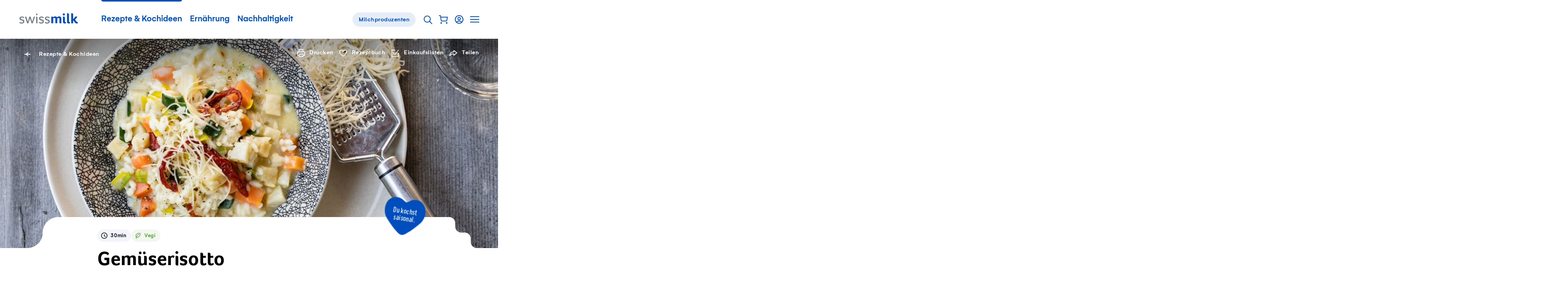

--- FILE ---
content_type: image/svg+xml
request_url: https://www.swissmilk.ch/_nuxt/pictos.svg?v=2.25.4
body_size: 31505
content:
<svg xmlns="http://www.w3.org/2000/svg" xmlns:xlink="http://www.w3.org/1999/xlink"><defs><symbol viewBox="0 0 512 512" id="apple-podcast"><path d="M407 0H105C47.103 0 0 47.103 0 105v302c0 57.897 47.103 105 105 105h302c57.897 0 105-47.103 105-105V105C512 47.103 464.897 0 407 0zm-98.442 340.537-9.273 74.185C297.408 429.734 284.646 441 269.517 441h-27.033c-15.13 0-27.892-11.266-29.768-26.279l-9.273-74.185C199.49 308.923 224.14 281 256 281c-24.813 0-45-20.187-45-45s20.187-45 45-45 45 20.187 45 45-20.187 45-45 45c31.86 0 56.51 27.923 52.558 59.537zM256 161c-46.869 0-85 38.131-85 85 0 16.893 4.974 32.637 13.505 45.883a83.039 83.039 0 0 0-11.076 34.072C153.368 305.245 141 277.042 141 246c0-63.411 51.589-115 115-115s115 51.589 115 115c0 31.042-12.368 59.245-32.428 79.956a83.049 83.049 0 0 0-11.076-34.072C336.026 278.637 341 262.893 341 246c0-46.869-38.131-85-85-85zm74.838 243.168 4.617-36.938C374.901 341.289 401 296.639 401 246c0-79.953-65.047-145-145-145s-145 65.047-145 145c0 50.639 26.099 95.289 65.545 121.23l4.617 36.938C122.004 376.063 81 315.734 81 246c0-96.495 78.505-175 175-175s175 78.505 175 175c0 69.734-41.004 130.063-100.162 158.168z" /></symbol><symbol viewBox="0 0 24 24" id="arrow-down"><path d="M0 0h24v24H0z" fill="#fff" /><g stroke="#3385d6" stroke-linecap="round" stroke-linejoin="round" stroke-width="2"><path d="M12 2v20M19 15l-7 7-7-7" /></g></symbol><symbol viewBox="0 0 24 24" id="audio-off"><path d="m5.992 7.068 5.365-4.092c1.094-.896 2.641-.337 2.641 1.307V19.85c0 1.346-1.589 2.025-2.64 1.309-1.054-.778-2.11-1.559-3.164-2.34l-2.196-1.625-1.906-.026C2.998 17.155 2 16.307 2 15.161v-6.08C2 7.934 3.003 7.086 4.098 7.08zm6.006 12.078V5L6.94 8.861a1.003 1.003 0 0 1-.6.205l-.86.006c-.545.005-1.104.01-1.48.01v6.08c.594.011 1.636.032 2.346.037a1 1 0 0 1 .582.197zm4.295-8.372a1 1 0 0 1 0-1.414c.388-.388.974-.44 1.414 0L19 10.653l1.293-1.293c.361-.36.959-.455 1.414 0a1 1 0 0 1 0 1.414l-1.293 1.293 1.293 1.291a1 1 0 0 1-1.414 1.414L19 13.48l-1.293 1.292a1 1 0 0 1-1.414-1.414l1.293-1.29z" /></symbol><symbol viewBox="0 0 24 24" id="audio-on"><path d="m5.992 7.068 5.365-4.092c1.094-.896 2.641-.337 2.641 1.307V19.85c0 1.346-1.589 2.025-2.64 1.309-1.054-.778-2.11-1.559-3.164-2.34l-2.196-1.625-1.906-.026C2.998 17.155 2 16.307 2 15.161v-6.08C2 7.934 3.003 7.086 4.098 7.08zm6.006 12.078V5L6.94 8.861a1.003 1.003 0 0 1-.6.205l-.86.006c-.545.005-1.104.01-1.48.01v6.08c.594.011 1.636.032 2.346.037a1 1 0 0 1 .582.197zM16.7 7.786c0-.443.338-.929.9-.929.457 0 .731.254 1.026.929.553 1.263.774 2.473.774 3.714s-.22 2.451-.774 3.714c-.295.675-.569.929-1.026.929-.563 0-.9-.486-.9-.929 0-.226.106-.45.245-.742.267-.561.655-1.38.655-2.972s-.388-2.41-.655-2.972c-.14-.293-.245-.516-.245-.742zM20.666 5c.316 0 .673.106 1.05.929l.035.077C22.176 6.931 23 8.722 23 11.5c0 2.781-.825 4.574-1.25 5.497l-.035.074c-.377.823-.733.929-1.05.929-.534 0-.9-.464-.9-.929 0-.249.148-.555.35-.97.424-.88 1.085-2.247 1.085-4.601s-.66-3.722-1.085-4.6c-.201-.416-.35-.722-.35-.971 0-.465.366-.929.9-.929z" /></symbol><symbol viewBox="0 0 22 12" id="back-to-top"><path d="M10.75.154 10.904 0 21.51 10.607l-1.414 1.414-9.336-9.336-9.346 9.346L0 10.617 10.607.01z" fill-rule="evenodd" /></symbol><symbol viewBox="0 0 80 78" id="badge"><g fill="none"><path d="m40 74.2-8.901 3.797-6.372-7.283-9.667-.441-2.58-9.326-8.519-4.592 1.722-9.522L0 39l5.683-7.833-1.722-9.522 8.519-4.592 2.58-9.326 9.667-.441L31.099.003 40 3.8 48.901.003l6.372 7.283 9.667.441 2.58 9.326 8.519 4.592-1.722 9.522L80 39l-5.683 7.833 1.722 9.522-8.519 4.592-2.58 9.326-9.667.441-6.372 7.283z" fill="#fff" /><path d="m53.656 67.428 8.643-.394 2.307-8.339 7.617-4.105-1.54-8.514 5.082-7.004-5.081-7.003 1.539-8.514-7.617-4.106L62.3 11.11l-8.643-.394-5.698-6.512L40 7.6l-7.958-3.396-5.698 6.512-8.643.394-2.307 8.34-7.617 4.105 1.54 8.514-5.082 7.003 5.081 7.004-1.539 8.514 7.617 4.105 2.307 8.34 8.643.393 5.698 6.512L40 70.545l7.958 3.395zM40 71.632l-8.233 3.513-5.894-6.737L16.93 68l-2.387-8.627-7.88-4.247 1.592-8.808L3 39.072l5.256-7.245-1.592-8.808 7.88-4.247 2.387-8.627 8.942-.408L31.767 3 40 6.512 48.233 3l5.894 6.737 8.942.408 2.387 8.627 7.88 4.247-1.592 8.808L77 39.072l-5.256 7.246 1.592 8.808-7.88 4.247L63.07 68l-8.942.408-5.894 6.737z" fill="#f89d08" /></g></symbol><symbol viewBox="0 0 80 78" id="badge-shadow"><g fill="none"><path d="m40 74.2-8.901 3.797-6.372-7.283-9.667-.441-2.58-9.326-8.519-4.592 1.722-9.522L0 39l5.683-7.833-1.722-9.522 8.519-4.592 2.58-9.326 9.667-.441L31.099.003 40 3.8 48.901.003l6.372 7.283 9.667.441 2.58 9.326 8.519 4.592-1.722 9.522L80 39l-5.683 7.833 1.722 9.522-8.519 4.592-2.58 9.326-9.667.441-6.372 7.283z" fill="#fff" /><path d="m53.656 67.428 8.643-.394 2.307-8.339 7.617-4.105-1.54-8.514 5.082-7.004-5.081-7.003 1.539-8.514-7.617-4.106L62.3 11.11l-8.643-.394-5.698-6.512L40 7.6l-7.958-3.396-5.698 6.512-8.643.394-2.307 8.34-7.617 4.105 1.54 8.514-5.082 7.003 5.081 7.004-1.539 8.514 7.617 4.105 2.307 8.34 8.643.393 5.698 6.512L40 70.545l7.958 3.395zM40 71.632l-8.233 3.513-5.894-6.737L16.93 68l-2.387-8.627-7.88-4.247 1.592-8.808L3 39.072l5.256-7.245-1.592-8.808 7.88-4.247 2.387-8.627 8.942-.408L31.767 3 40 6.512 48.233 3l5.894 6.737 8.942.408 2.387 8.627 7.88 4.247-1.592 8.808L77 39.072l-5.256 7.246 1.592 8.808-7.88 4.247L63.07 68l-8.942.408-5.894 6.737z" fill="#f89d08" /></g></symbol><symbol viewBox="0 0 40 41" id="bakingpan-calculator"><path d="m5.757 28.405-.744.093v.001zm2.669 2.354v-.75zm8.462-29.587a.75.75 0 0 0-1.5 0zm-1.5 2.69a.75.75 0 0 0 1.5 0zM8.819 2.517a.75.75 0 0 0-1.5 0zm-1.5 2.69a.75.75 0 0 0 1.5 0zm17.638-2.69a.75.75 0 0 0-1.5 0zm-1.5 2.69a.75.75 0 0 0 1.5 0zm4.112 8.069v.75h.001zm-.03 0-.579.476.225.274h.354zm-5.097-3.97.32-.678zm-12.608 0-.32-.678zm-5.098 3.97v.75h.355l.225-.274zm-.03 0-.002.75h.003v-.75zm-1.675.44-.37-.653.37.652zm-1.7 2.884.75.008zm1.634 2.922.386-.643zM4.631 20l.014-.75zm1.682-.415-.362-.657zm1.252-1.198.641-.388-.64-1.058-.642 1.056.64.39zm1.217 1.181-.368.653zm3.28 0 .369.653-.368-.653zm1.218-1.18.642-.389-.642-1.061-.641 1.061.641.388zm1.218 1.18-.369.653zm3.28 0 .369.653zm1.218-1.18.642-.389-.642-1.061-.642 1.061.642.388zm1.217 1.18-.368.653zm3.28 0 .37.653zm1.218-1.18.64-.392-.644-1.052-.638 1.055.642.388zm1.252 1.191.36-.658zm1.678.412.015.75zm1.66-.478-.385-.643.386.643zm1.63-2.915.75-.008zm-.462-1.665-.647.38zm-1.23-1.214-.371.651.372-.651zm-1.593 12.334v-.75h-1.5v.75zm-1.5 4.034v.75h1.5v-.75zm2.768-1.267h.75v-1.5h-.75zm-4.035-1.5h-.75v1.5h.75zm4.229 6.323.53-.53-1.06-1.06-.53.53zm-4.423 2.302-.53.53 1.06 1.06.53-.53zm3.362 1.06.53.53 1.061-1.06-.53-.53-1.06 1.06zm-2.301-4.422-.53-.53-1.061 1.06.53.53 1.06-1.06zm9.892-3.763h.75v-1.5h-.75zm-4.034-1.5h-.75v1.5h.75zm4.034 6.88h.75v-1.5h-.75zm-4.034-1.5h-.75v1.5h.75zm4.034 4.189h.75v-1.5h-.75zm-4.034-1.5h-.75v1.5h.75zM3.963 20.093l1.05 8.405 1.488-.186-1.05-8.405zm1.05 8.406a3.44 3.44 0 0 0 1.138 2.15l.992-1.125A1.94 1.94 0 0 1 6.5 28.31l-1.488.188zm1.138 2.15a3.44 3.44 0 0 0 2.275.86v-1.5a1.94 1.94 0 0 1-1.283-.485zm2.275.86H21.5v-1.5H8.426zm19.571-8.886.316-2.53-1.488-.186-.316 2.53zm-12.61-21.45v2.69h1.5v-2.69zM7.32 2.516v2.69h1.5v-2.69zm16.138 0v2.69h1.5v-2.69zm4.112 10.009H27.541v1.5h.029zm.55.273a15.518 15.518 0 0 0-5.357-4.17l-.64 1.356a14.017 14.017 0 0 1 4.838 3.768zm-5.357-4.17a15.517 15.517 0 0 0-6.624-1.486v1.5c2.07 0 4.113.458 5.984 1.342l.64-1.357zm-6.624-1.486c-2.29 0-4.553.507-6.624 1.485l.64 1.357a14.016 14.016 0 0 1 5.984-1.342zM9.514 8.628A15.516 15.516 0 0 0 4.157 12.8l1.159.954a14.016 14.016 0 0 1 4.838-3.768l-.64-1.357zm-4.778 3.898H4.707v1.5h.03v-1.5zm-.026 0a4.112 4.112 0 0 0-2.05.537l.742 1.304a2.613 2.613 0 0 1 1.302-.341zm-2.05.537a4.113 4.113 0 0 0-1.51 1.487l1.293.762c.231-.393.562-.72.959-.945zM1.15 14.55a4.112 4.112 0 0 0-.569 2.041l1.5.017c.005-.456.13-.903.362-1.296zm-.569 2.041a4.112 4.112 0 0 0 .523 2.054l1.31-.732a2.612 2.612 0 0 1-.333-1.305zm.523 2.054c.35.627.86 1.151 1.476 1.52l.77-1.286a2.612 2.612 0 0 1-.937-.966l-1.31.732zm1.476 1.52c.616.37 1.319.571 2.037.584l.028-1.5a2.611 2.611 0 0 1-1.294-.37l-.771 1.287zm2.037.584a4.111 4.111 0 0 0 2.057-.508l-.723-1.314c-.4.22-.85.331-1.306.323l-.028 1.5zm2.057-.508a4.111 4.111 0 0 0 1.531-1.465l-1.281-.78c-.237.39-.573.71-.973.93zm.249-1.467a4.09 4.09 0 0 0 1.49 1.446l.737-1.306a2.59 2.59 0 0 1-.944-.916zm1.49 1.446a4.09 4.09 0 0 0 2.01.527v-1.5c-.446 0-.884-.114-1.273-.333l-.736 1.306zm2.01.527a4.09 4.09 0 0 0 2.008-.527l-.736-1.306a2.591 2.591 0 0 1-1.273.333v1.5zm2.008-.527a4.09 4.09 0 0 0 1.49-1.446l-1.282-.776a2.59 2.59 0 0 1-.945.916zm.207-1.446a4.09 4.09 0 0 0 1.491 1.446l.737-1.306a2.59 2.59 0 0 1-.944-.916zm1.491 1.446a4.09 4.09 0 0 0 2.009.527v-1.5a2.59 2.59 0 0 1-1.272-.333zm2.009.527a4.09 4.09 0 0 0 2.009-.527l-.737-1.306a2.59 2.59 0 0 1-1.272.333zm2.009-.527a4.09 4.09 0 0 0 1.49-1.446l-1.283-.776a2.59 2.59 0 0 1-.944.916zm.207-1.446a4.09 4.09 0 0 0 1.49 1.446l.737-1.306a2.59 2.59 0 0 1-.944-.916zm1.49 1.446a4.09 4.09 0 0 0 2.01.527v-1.5a2.59 2.59 0 0 1-1.273-.333l-.736 1.306zm2.01.527a4.09 4.09 0 0 0 2.008-.527l-.736-1.306a2.59 2.59 0 0 1-1.273.333v1.5zm2.008-.527a4.09 4.09 0 0 0 1.491-1.446l-1.284-.776a2.59 2.59 0 0 1-.944.916zm.21-1.442a4.108 4.108 0 0 0 1.53 1.458l.72-1.316a2.605 2.605 0 0 1-.971-.925l-1.28.783zm1.53 1.458a4.108 4.108 0 0 0 2.053.504l-.029-1.5a2.606 2.606 0 0 1-1.303-.32l-.72 1.316zm2.054.504a4.107 4.107 0 0 0 2.031-.585l-.771-1.286c-.39.234-.835.362-1.29.371zm2.031-.584a4.108 4.108 0 0 0 1.473-1.518l-1.31-.732a2.6 2.6 0 0 1-.934.963zm1.473-1.518a4.11 4.11 0 0 0 .522-2.049l-1.5.016c.005.455-.11.904-.332 1.3zm.522-2.049a4.108 4.108 0 0 0-.566-2.037l-1.293.76c.23.393.354.838.359 1.293zm-.566-2.037a4.106 4.106 0 0 0-1.505-1.485l-.743 1.302c.395.226.724.55.954.943zm-1.504-1.485a4.106 4.106 0 0 0-2.044-.541l.002 1.5c.455 0 .903.117 1.298.343zM34 21.94h-7.483v1.5H34zm-7.483 0a5.75 5.75 0 0 0-5.75 5.75h1.5a4.25 4.25 0 0 1 4.25-4.25zm-5.75 5.75v7.482h1.5V27.69zm0 7.482a5.75 5.75 0 0 0 5.75 5.75v-1.5a4.25 4.25 0 0 1-4.25-4.25zm5.75 5.75H34v-1.5h-7.483zm7.483 0a5.75 5.75 0 0 0 5.75-5.75h-1.5a4.25 4.25 0 0 1-4.25 4.25zm5.75-5.75V27.69h-1.5v7.482zm0-7.482A5.75 5.75 0 0 0 34 21.94v1.5a4.25 4.25 0 0 1 4.25 4.25zm-13.604-1.638v4.034h1.5v-4.034zm2.768 1.267h-4.035v1.5h4.035zm-.867 5.263-3.362 3.362 1.06 1.06 3.363-3.362-1.06-1.06zm1.06 3.362-3.361-3.362-1.06 1.06 3.361 3.362zm6.53-8.625h-4.034v1.5h4.035v-1.5zm0 5.38h-4.034v1.5h4.035v-1.5zm0 2.689h-4.034v1.5h4.035v-1.5z" /></symbol><symbol viewBox="0 0 60 60" id="breastfeeding"><path d="M37 56.5c-.7 0-2.8-.2-3.8-2s-.1-3.7 0-3.9l2.9-7.3c.2-.5.8-.8 1.3-.6.5.2.8.8.6 1.3l-3 7.4c-.1.1-.6 1.2-.1 2.1.5.9 1.7 1 2.1 1 1.2 0 2-.9 2.2-1.1l7.3-10.3c1.1-1.5 1.3-2.5 1.3-3.8 0-1.7-.8-3-1.3-3.9-1.9-3.2-4.3-6.3-5.6-7.8-.4-.5-1-.9-1.6-1.2-.9-.5-1.9-.8-2.9-.8H22.9c-.6 0-1.5.2-2.5.8-.7.4-1.3 1-1.7 1.7L17.2 31c-1.4 2.6-2.5 4.7-3.3 6-.2.4-.7 1.3-1 2.6-.1.7-.1 1.3-.1 2 .4 2.5.8 4.5 1.1 6.1.1.4.2.9.6 1.4.4.5.9.7 1.2.8l10.6 3.3c.2.1.9.2 1.6-.1 0 0 .8-.4 1-1.2.3-.9-.3-2-1.2-2.6l-8.3-3.6c-.5-.2-.7-.8-.5-1.3.2-.5.8-.7 1.3-.5l8.4 3.6s.1 0 .1.1c1.8 1.1 2.7 3.1 2.2 4.9-.4 1.5-1.8 2.3-2 2.4-1.4.7-2.6.4-3.1.3l-10.6-3.3c-.6-.2-1.4-.6-2.1-1.4-.7-.9-.9-1.8-1-2.3-.3-1.5-.7-3.6-1.1-6.2-.1-.9-.1-1.8.1-2.6.3-1.6.9-2.7 1.2-3.2.7-1.3 1.8-3.4 3.2-6l1.6-2.9c.6-1 1.5-1.8 2.4-2.4 1.3-.8 2.6-1 3.4-1.1h13.6c1.4.1 2.7.4 3.8 1.1.8.4 1.5 1 2.2 1.7 1.4 1.6 3.8 4.8 5.8 8.1.6 1 1.6 2.7 1.6 4.9 0 1.7-.3 3.1-1.7 5l-7.4 10.3c-.4.2-1.7 1.6-3.8 1.6zM29.6 19.7c-4.5 0-8.1-3.6-8.1-8.1s3.6-8.1 8.1-8.1 8.1 3.6 8.1 8.1-3.7 8.1-8.1 8.1zm0-14.2c-3.4 0-6.1 2.7-6.1 6.1s2.7 6.1 6.1 6.1 6.1-2.7 6.1-6.1-2.8-6.1-6.1-6.1z" /><path d="M36.3 44.7c-3.4 0-6.2-2.8-6.2-6.2 0-3.4 2.8-6.2 6.2-6.2 3.4 0 6.2 2.8 6.2 6.2-.1 3.4-2.8 6.2-6.2 6.2zm0-10.3c-2.3 0-4.2 1.9-4.2 4.2s1.9 4.2 4.2 4.2 4.2-1.9 4.2-4.2-1.9-4.2-4.2-4.2zM22.2 46.2c-.3 0-.5-.1-.7-.3-.4-.4-.4-1 0-1.4l1-1-1.3-3.8c-.6-1.7.4-3.6 2.1-4.2 1.7-.6 3.5.3 4.2 2l1.4 2.9c.2.5 0 1.1-.4 1.3-.5.2-1.1 0-1.3-.4l-1.5-2.9s0-.1-.1-.1c-.2-.7-1-1-1.6-.8-.7.2-1 1-.8 1.6l1.5 4.4c.1.4 0 .8-.2 1L23 46c-.3.1-.5.2-.8.2z" /></symbol><symbol viewBox="0 1 24 24" fill="none" id="calendar"><g stroke="currentColor" stroke-width="2" stroke-miterlimit="10" stroke-linecap="square"><path d="M1 9h22M21 3H3a2 2 0 0 0-2 2v16a2 2 0 0 0 2 2h18a2 2 0 0 0 2-2V5a2 2 0 0 0-2-2ZM6 1l-.001 4M18 1l-.001 4" /></g></symbol><symbol fill="none" viewBox="0 0 24 24" id="cart"><g stroke="currentColor" stroke-linecap="round" stroke-linejoin="round" stroke-width="2"><path fill="currentColor" d="M6 22.2a1 1 0 1 0 0-2 1 1 0 0 0 0 2Zm14 0a1 1 0 1 0 0-2 1 1 0 0 0 0 2Z" /><path d="M4.8 6.2H22l-1.7 8.4a2 2 0 0 1-2 1.6H7.8a2 2 0 0 1-2-1.8L4 2.2H1" /></g></symbol><symbol viewBox="0 0 188 178" id="cart-empty"><path d="M152.254 86c1.102 0 1.995.895 1.995 2a1.998 1.998 0 0 1-1.846 1.995l-.149.005h-13.978l-17.153 70.834A9.003 9.003 0 0 1 126.32 169c0 4.97-4.02 9-8.977 9-4.958 0-8.977-4.03-8.977-9 0-1.85.557-3.57 1.512-5H76.93a8.974 8.974 0 0 1 1.512 5c0 4.97-4.02 9-8.977 9-4.958 0-8.977-4.03-8.977-9 0-4.882 3.877-8.856 8.712-8.996l.265-.004h47.752l.968-4H62.867c-.814 0-1.54-.495-1.845-1.24l-.055-.153-13.35-42a2 2 0 0 1 1.757-2.602l.143-.005h79.81l5.442-22.472a1.997 1.997 0 0 1 1.778-1.522l.16-.006h15.547Zm-82.788 78a4.994 4.994 0 0 0-4.987 5c0 2.761 2.233 5 4.987 5a4.994 4.994 0 0 0 4.987-5c0-2.761-2.233-5-4.987-5Zm47.878 0a4.994 4.994 0 0 0-4.988 5c0 2.761 2.234 5 4.988 5a4.994 4.994 0 0 0 4.987-5c0-2.761-2.233-5-4.987-5Zm-65.098-50 12.078 38h54.83l9.204-38H52.246Zm120.282-30.214a2.425 2.425 0 0 1 3.312-.892 2.425 2.425 0 0 1 .884 3.314 2.425 2.425 0 0 1-3.312.892 2.425 2.425 0 0 1-.884-3.314ZM26.786 78.028a4.494 4.494 0 0 1 6.32.672 4.494 4.494 0 0 1-.656 6.322 4.494 4.494 0 0 1-6.32-.673 4.494 4.494 0 0 1 .656-6.321Zm158.35-10.489c2.748 1.587 3.687 5.108 2.096 7.864a5.76 5.76 0 0 1-6.873 2.568l-.078-.03-2.186 3.788-1.728-.997 3.143-5.444.864.5a3.757 3.757 0 0 0 5.13-1.383 3.757 3.757 0 0 0-1.369-5.134 3.753 3.753 0 0 0-3.943.12l-.165.115-.804.594-1.182-1.608.804-.594a5.748 5.748 0 0 1 6.29-.359ZM21.265 52.032c3.722 4.596 3.499 11.1-.243 15.404l-.063.07 5.77 7.124-3.1 2.51-8.182-10.102 1.55-1.256c3.425-2.773 3.948-7.805 1.167-11.239-2.78-3.433-7.81-3.969-11.236-1.195a7.981 7.981 0 0 0-2.736 8.058l.071.277.532 1.927-3.85 1.055-.531-1.927A11.972 11.972 0 0 1 4.412 50.24c5.138-4.16 12.683-3.357 16.854 1.793ZM91.957 25a3.638 3.638 0 0 1 3.634 3.643 3.638 3.638 0 0 1-3.634 3.643 3.638 3.638 0 0 1-3.633-3.643A3.638 3.638 0 0 1 91.957 25Zm0-25c4.761 0 8.621 3.87 8.621 8.643a8.64 8.64 0 0 1-6.842 8.459l-.283.053v6.56h-2.992v-9.43h1.496c3.109 0 5.629-2.526 5.629-5.642 0-3.117-2.52-5.643-5.629-5.643a5.63 5.63 0 0 0-5.061 3.17l-.1.216-.6 1.374-2.741-1.202.6-1.374A8.622 8.622 0 0 1 91.956 0Z" fill="currentColor" fill-rule="nonzero" /></symbol><symbol fill="none" viewBox="0 0 24 25" id="chat"><path d="M21 11.791c0 4.539-4.048 8.182-9 8.182a9.896 9.896 0 0 1-1.869-.179M6.599 18.326C4.42 16.836 3 14.474 3 11.791M6.599 18.326c-.001.854.001 2.006.001 3.215" stroke="#3385D6" stroke-width="1.5" stroke-linecap="round" stroke-linejoin="round" /><path d="M3 11.791C3 7.252 7.048 3.61 12 3.61s9 3.643 9 8.182M10.13 19.79 6.6 21.54" stroke="#3385D6" stroke-width="1.5" stroke-linecap="round" stroke-linejoin="round" /><path d="M12.177 11.823a.25.25 0 1 1-.354.354.25.25 0 0 1 .354-.354M16.177 11.823a.25.25 0 1 1-.354.354.25.25 0 0 1 .354-.354M8.177 11.823a.25.25 0 1 1-.354.354.25.25 0 0 1 .354-.354" stroke="#3385D6" stroke-width="1.5" stroke-linecap="round" stroke-linejoin="round" /></symbol><symbol fill="none" viewBox="0 0 24 24" id="chat-send"><path d="M12 4.5v16M6 10.5l6-6 6 6" stroke="currentColor" stroke-width="2" stroke-linecap="round" stroke-linejoin="round" /></symbol><symbol viewBox="0 0 22 17" id="check"><path d="M18.414 0 7.122 11.293 2.829 7 0 9.828l7.122 7.121 14.12-14.12v-.002z" fill-rule="evenodd" /></symbol><symbol fill="none" viewBox="0 0 24 24" id="chevron-left"><path d="m14 8-4 4 4 4" stroke="currentColor" stroke-width="1.5" stroke-linecap="round" stroke-linejoin="round" /></symbol><symbol fill="none" viewBox="0 0 24 24" id="chevron-right"><path d="m10 16.5 4-4-4-4" stroke="currentColor" stroke-width="1.5" stroke-linecap="round" stroke-linejoin="round" /></symbol><symbol viewBox="0 0 25 24" id="chop"><path d="M21.719 0 21 .688l-21 21 1.438 1.437 8.28-8.281 3.345 3.312.687.719L23 9.625c2.3-2.3 2.3-6.043 0-8.344l-.563-.593zm0 2.844a3.89 3.89 0 0 1-.125 5.375L13.78 16.03l-2.625-2.625z" /></symbol><symbol viewBox="0 0 17 17" id="clock"><path clip-rule="evenodd" d="M2.25 8.5a6.25 6.25 0 1 1 12.5 0 6.25 6.25 0 0 1-12.5 0zM8.5.75a7.75 7.75 0 1 0 0 15.5 7.75 7.75 0 0 0 0-15.5zm.75 3.75a.75.75 0 0 0-1.5 0v4c0 .414.336.75.75.75h4a.75.75 0 0 0 0-1.5H9.25z" fill-rule="evenodd" /></symbol><symbol viewBox="0 0 18 18" id="close"><g fill-rule="evenodd"><path d="m2.636 1.222 14.142 14.142a1 1 0 0 1-1.414 1.414L1.222 2.636a1 1 0 0 1 1.414-1.414z" /><path d="M1.222 15.364 15.364 1.222a1 1 0 0 1 1.414 1.414L2.636 16.778a1 1 0 1 1-1.414-1.414z" /></g></symbol><symbol viewBox="0 0 16 16" id="cutlery"><path clip-rule="evenodd" d="M1.5.75a.75.75 0 0 1 .75.75v3a2.25 2.25 0 1 0 4.5 0v-3a.75.75 0 0 1 1.5 0v3a3.75 3.75 0 0 1-3 3.674V14.5a.75.75 0 0 1-1.5 0V8.174a3.75 3.75 0 0 1-3-3.674v-3A.75.75 0 0 1 1.5.75zm12.25 1.588a3.25 3.25 0 0 0-2.5 3.162v3.25h2.5zm0 12.162v-4.25H10.5a.75.75 0 0 1-.75-.75v-4A4.75 4.75 0 0 1 14.5.75a.75.75 0 0 1 .75.75v13a.75.75 0 0 1-1.5 0zm-8.5-13a.75.75 0 0 0-1.5 0v3a.75.75 0 0 0 1.5 0z" fill-rule="evenodd" /></symbol><symbol viewBox="0 0 576 512" id="deezer"><path d="M451.46 244.71H576V172H451.46Zm0-173.89v72.67H576V70.82Zm0 275.06H576V273.2H451.46ZM0 447.09h124.54v-72.67H0Zm150.47 0H275v-72.67H150.47Zm150.52 0h124.54v-72.67H301Zm150.47 0H576v-72.67H451.46ZM301 345.88h124.53V273.2H301Zm-150.52 0H275V273.2H150.47Zm0-101.17H275V172H150.47Z" /></symbol><symbol viewBox="0 0 20 24" id="document"><path d="M18 15V2H2v20h9v-7zm-.414 2H13v4.586zM20 0v17.414L13.414 24H0V0z" /></symbol><symbol viewBox="0 0 22 29" id="document-download"><g fill-rule="evenodd"><path d="M10.944.003a.49.49 0 0 0-.08.02.6.6 0 0 0-.477.588v18.078l-3.834-3.716a.618.618 0 0 0-.574-.165.594.594 0 0 0-.476.415.573.573 0 0 0 .17.601l4.89 4.729.437.408.438-.408 4.888-4.729a.587.587 0 0 0 0-.85.635.635 0 0 0-.879 0l-3.834 3.715V.61a.607.607 0 0 0-.191-.45.642.642 0 0 0-.478-.158z" /><path d="M0 8.893V29h22V8.893h-6.11a.617.617 0 0 0-.538.292.577.577 0 0 0 0 .598.626.626 0 0 0 .537.292h4.89v17.743H1.22V10.075h4.89a.626.626 0 0 0 .537-.292.577.577 0 0 0 0-.598.617.617 0 0 0-.537-.291z" /></g></symbol><symbol viewBox="0 0 11 13" id="document-link"><path d="m6 8.293 3.646-3.647a.5.5 0 0 1 .708.708l-4.5 4.5a.5.5 0 0 1-.708 0l-4.5-4.5a.5.5 0 1 1 .708-.708L5 8.293V.5a.5.5 0 0 1 1 0zM10.5 12a.5.5 0 1 1 0 1H.5a.5.5 0 1 1 0-1z" /></symbol><symbol viewBox="0 0 16 16" id="edit"><path d="m11.7.3 4 4c.4.4.4 1 0 1.4l-10 10c-.2.2-.4.3-.7.3H1c-.6 0-1-.4-1-1v-4c0-.3.1-.5.3-.7l10-10c.4-.4 1-.4 1.4 0zM4.6 14l6-6L8 5.4l-6 6V14zM12 6.6 13.6 5 11 2.4 9.4 4zm1 7.4h2v2h-2zm-4 0h2v2H9z" /></symbol><symbol viewBox="0 0 16 16" id="edit-simple"><path d="M11.7.3c-.4-.4-1-.4-1.4 0l-10 10c-.2.2-.3.4-.3.7v4c0 .6.4 1 1 1h4c.3 0 .5-.1.7-.3l10-10c.4-.4.4-1 0-1.4zM4.6 14H2v-2.6l6-6L10.6 8zM12 6.6 9.4 4 11 2.4 13.6 5z" /></symbol><symbol viewBox="0 0 19 19" id="einkaufsliste"><path d="m17.6 2.45.45-.599L16.851.95l-.45.6-7.762 10.32-4.117-3.992-.538-.522-1.045 1.077.539.522 4.727 4.584.61.591.512-.68 8.272-11ZM1 1.25H.25v17.5h17.5v-9.5h-1.5v8H1.75V2.75h8v-1.5H1Z" /></symbol><symbol viewBox="0 0 60 60" id="endurance"><path d="m41.9 16.5.9-.3-.2-.7h-.7v1zm-1.1 6.6c-.2-.5-.8-.7-1.3-.5-.5.2-.7.8-.5 1.3l1.8-.8zm-8.7 6.3 1 .3-1-.3zm2.2 6.6.6-.8-.6.8zm10 7.2 1-.2-.1-.4-.3-.2-.6.8zm1.7 9.3 1-.1-1 .1zm3.9 0h1-1zm-.3-8.1h-1 1zm-2.2-4.9-.7.7.7-.7zM40 32.6l-1-.3-.2.6.5.4.7-.7zm-5.4-11.8-1-.3 1 .3zm5.8-3.3h1.5v-2h-1.5v2zm.5-.7c.1.4.2.8.4 1.2.1.5.3 1 .4 1.5.3 1 .8 2.2 1.6 3.2 1.5 2.2 4.1 3.8 8.6 3.8v-2c-3.9 0-5.8-1.4-6.9-2.9-.6-.8-1-1.7-1.3-2.7-.2-.5-.3-.9-.4-1.4-.1-.4-.3-.9-.4-1.3l-2 .6zm11 9.7c.5 0 .8.2 1 .3.2.2.3.4.3.7s-.2.5-.3.7c-.2.2-.5.3-1 .3v2c1 0 1.8-.3 2.4-.9.6-.6.9-1.3.9-2.1s-.3-1.5-.9-2.1c-.6-.6-1.4-.9-2.4-.9v2zm0 2c-2.2 0-8.3.7-11.1-5.4l-1.8.8c3.4 7.5 11.1 6.6 12.9 6.6v-2zm-18.3-8-2.5 8.6 1.9.6 2.5-8.6-1.9-.6zm.1 16.3 10 7.2 1.2-1.6-10-7.2-1.2 1.6zm9.6 6.6 1.7 9.3 2-.4-1.7-9.3-2 .4zm1.7 9.2c.1.9.5 1.7 1.1 2.2.6.5 1.3.7 2 .7 1.4-.1 2.7-1.3 2.7-3.1h-2c0 .7-.5 1-.9 1.1-.2 0-.4 0-.6-.2-.2-.1-.4-.4-.4-1l-1.9.3zm5.9-.1-.3-8.1-2 .1.3 8.1 2-.1zm-2.8-13.7-7.4-6.9-1.4 1.5 7.4 6.9 1.4-1.5zM41 32.9l1.9-6.1-1.9-.6-1.9 6.1 1.9.6zm9.6 11.4c-.1-2.1-1-4.1-2.5-5.5l-1.4 1.5c1.1 1.1 1.8 2.6 1.9 4.1l2-.1zM31.1 29.1c-.8 2.8.2 5.9 2.6 7.6l1.2-1.6c-1.7-1.2-2.5-3.4-1.9-5.5l-1.9-.5zm9.3-13.6c-3.1 0-5.8 2-6.7 5l1.9.6c.6-2.1 2.6-3.6 4.8-3.6v-2z" /><path d="M23.3 51.1c-.5 0-1-.1-1.4-.3-.9-.5-1.5-1.5-1.5-2.6 0-1.2.8-2.3 2-3l6-3.9 2.5-9 1.9.5-2.8 9.7-6.8 4.4c-.6.3-.9.7-.9 1.2 0 .4.2.7.5.8.4.2.9.1 1.5-.3l7.6-4.1 4.1-8.1 1.8.9-4.4 8.6-8 4.3c-.7.6-1.4.9-2.1.9zM24.3 31.1c-.2 0-.4 0-.6-.1-1.4-.3-2.6-1.7-2.3-3.7 1.1-6.4 8.3-9.8 14.5-9.8v2c-5.4 0-11.6 2.9-12.5 8.2-.1.9.3 1.4.7 1.5.6.1 1.4-.4 1.8-1.9 1.2-3.7 5-5.1 8.1-4.8l-.2 2c-2.3-.3-5.1.8-5.9 3.3-.7 2.3-2.2 3.3-3.6 3.3zM41.4 14.5c-3 0-5.5-2.5-5.5-5.5s2.5-5.5 5.5-5.5S46.9 6 46.9 9s-2.5 5.5-5.5 5.5zm0-9c-1.9 0-3.5 1.6-3.5 3.5s1.6 3.5 3.5 3.5 3.5-1.6 3.5-3.5-1.6-3.5-3.5-3.5zM53.9 56.5h-40c-.6 0-1-.4-1-1s.4-1 1-1h40c.6 0 1 .4 1 1s-.5 1-1 1z" /><path d="M48.9 9.5h-11c-.6 0-1-.4-1-1s.4-1 1-1h11c.6 0 1 .4 1 1s-.5 1-1 1zM25.9 35.5h-12c-.6 0-1-.4-1-1s.4-1 1-1h12c.6 0 1 .4 1 1s-.5 1-1 1zM20.9 39.5h-15c-.6 0-1-.4-1-1s.4-1 1-1h15c.6 0 1 .4 1 1s-.5 1-1 1z" /></symbol><symbol viewBox="0 0 60 60" id="exhausting"><path fill-rule="evenodd" clip-rule="evenodd" d="M24.925 8.588A5.502 5.502 0 0 0 14 9.5a5.5 5.5 0 0 0 10.887 1.112l1.767.312a1 1 0 1 0 .348-1.97l-2.077-.366zm-2.009 1.677A3.501 3.501 0 0 1 16.03 9.05l6.887 1.215zM16.888 7.17a3.501 3.501 0 0 1 5.865 1.034L16.888 7.17zm8.763 8.984a1 1 0 1 0-1.877.692l.194.526c-.982-.069-2.12-.397-3.438-1.22a.997.997 0 0 0-.799-.115L19.72 16h-2.23a7 7 0 0 0-6.715 5.025l-2.536 8.623a6.995 6.995 0 0 0 .295 4.764l.96 10.557-.984 6.393-.001.014c-.145 1.156.02 2.176.484 2.955.172.29.383.54.625.745A1 1 0 0 0 10 57h40a1 1 0 1 0 0-2H33.769c.22-1.898 1.063-3.163 2.087-3.942 1.227-.933 2.785-1.224 4.067-.976l1.19.23V49.1c0-.361.24-1.369.89-2.326.626-.924 1.537-1.663 2.8-1.778l.015-.002.015-.001c2.755-.334 4.705 1.664 4.78 3.547a1 1 0 0 0 2-.08c-.126-3.114-3.167-5.912-7.006-5.455-.596.056-1.136.2-1.623.406a24.435 24.435 0 0 0-.523-1.727l-.34-1.022-6.31 2.637-4.646-13.01A2.939 2.939 0 0 0 32.25 28c0-.747-.28-1.507-.855-2.082C30.81 25.334 29.983 25 29 25h-.09l-2.195-5.957c.748-.214 1.393-.49 1.908-.71l.358-.151c.488-.202.798-.132.976-.036a.89.89 0 0 1 .426.58c.063.26.02.527-.127.738-.139.2-.444.453-1.097.546a1 1 0 1 0 .282 1.98c1.097-.156 1.944-.646 2.457-1.383.504-.726.614-1.59.428-2.353a2.888 2.888 0 0 0-1.423-1.87c-.773-.415-1.717-.45-2.685-.05-.136.055-.272.113-.41.171-.561.238-1.142.484-1.786.656l-.37-1.007zM13.151 55h9.736c-.389-.488-.64-1.115-.733-1.848l-1.636-8.87-4.632-3.348.632 4.104-1.543 6.683c-.32 1.437-.974 2.593-1.824 3.279zm.459-15.712-2.757-1.992-.053-.039.707 7.774-1.016 6.606c-.103.837.044 1.376.22 1.672.168.284.368.37.535.38.33.02 1.32-.35 1.778-2.406l.002-.008 1.456-6.313-.872-5.674zm7.155-19.905c-.11-.329-.209-.655-.303-.977 1.56.78 2.977 1.027 4.246.973l2.004 5.44c-2.428-.421-3.791-1.52-4.66-2.747-.58-.82-.973-1.747-1.287-2.689zm-.345 3.844c1.41 1.993 3.697 3.515 7.55 3.743a.98.98 0 0 0 .393.019c.208.007.42.011.637.011.517 0 .815.166.98.332a.94.94 0 0 1 .27.668.94.94 0 0 1-.27.668c-.165.166-.463.332-.98.332-.179 0-.385.005-.614.01-2.547.059-7.926.183-10.476-5.424a1 1 0 1 0-1.82.828 11.734 11.734 0 0 0 1.79 2.834l-1.874 6.162 7.801 7.366a6 6 0 0 1 1.877 4.13l.316 8.11c-.007.698-.456 1.02-.862 1.048a.775.775 0 0 1-.578-.196c-.163-.145-.358-.434-.424-.987l-.004-.032-1.793-9.72-10.315-7.455a5 5 0 0 1-1.867-5.463l2.536-8.623A5 5 0 0 1 17.49 18h.774l.139.483.017.06c.13.454.275.957.447 1.473.345 1.033.812 2.165 1.553 3.211zM31.758 55h-4.44c.42-.514.682-1.194.682-2v-.02l-.234-6.008.36.69c1.099 2.106 2.541 3.866 4.15 5.024A8.905 8.905 0 0 0 31.759 55zm-.726-9.725-3.279 1.367-.07-1.815a8 8 0 0 0-2.503-5.505l-6.9-6.515 1.229-4.041c3.262 2.426 7.217 2.301 8.961 2.246.21-.006.39-.012.53-.012.099 0 .196-.003.292-.01l4.67 13.079-2.93 1.206zm2.201 5.63a6.99 6.99 0 0 1 1.412-1.438 7.273 7.273 0 0 1 4.63-1.465 7.796 7.796 0 0 1 1.073-2.35c.24-.355.524-.707.854-1.032a12.09 12.09 0 0 0-.311-1.276l-5.697 2.38-3.399 1.4-1.357.565c.832 1.355 1.797 2.448 2.795 3.216z" /></symbol><symbol viewBox="0 0 8 8" id="external-page"><path d="M6.293 1H1.5a.5.5 0 1 1 0-1h6a.5.5 0 0 1 .5.5v6a.5.5 0 0 1-1 0V1.707L.854 7.854a.5.5 0 1 1-.708-.708z" /></symbol><symbol viewBox="0 0 24 24" id="facebook"><path d="M16.294 8.476h-3.165V6.4c0-.779.516-.961.88-.961h2.233V2.012L13.167 2C9.752 2 8.975 4.556 8.975 6.192v2.284H7v3.532h1.975V22h4.154v-9.992h2.802z" fill-rule="evenodd" /></symbol><symbol viewBox="0 0 22 22" id="facebook-login"><path d="M2 0h18a2 2 0 0 1 2 2v18a2 2 0 0 1-2 2H2a2 2 0 0 1-2-2V2a2 2 0 0 1 2-2zm13 19.969v-7h2.5l.5-3h-3v-2c0-.875.027-1.157 1.281-1.157h1.625V4.095C17.63 4.059 16.668 4 15.563 4 13.258 4 12 5.387 12 7.969v2H9v3h3v7z" fill-rule="evenodd" /></symbol><symbol viewBox="0 0 512 512" fill-rule="evenodd" stroke-linejoin="round" stroke-miterlimit="2" id="facebook-round"><path d="M512 257.555c0-141.385-114.615-256-256-256S0 116.17 0 257.555c0 127.777 93.616 233.685 216 252.89v-178.89h-65v-74h65v-56.4c0-64.16 38.219-99.6 96.695-99.6 28.009 0 57.305 5 57.305 5v63h-32.281c-31.801 0-41.719 19.733-41.719 39.978v48.022h71l-11.35 74H296v178.89c122.385-19.205 216-125.113 216-252.89z" fill-rule="nonzero" /></symbol><symbol viewBox="0 0 60 60" id="female"><path fill-rule="evenodd" clip-rule="evenodd" d="M43 24c0 6.843-5.288 12.452-12 12.962V43h3.5a1 1 0 1 1 0 2H31v4a1 1 0 1 1-2 0v-4h-3.5a1 1 0 1 1 0-2H29v-6.038c-6.712-.51-12-6.119-12-12.962 0-7.18 5.82-13 13-13s13 5.82 13 13zM30 35c6.075 0 11-4.925 11-11s-4.925-11-11-11-11 4.925-11 11 4.925 11 11 11z" /></symbol><symbol viewBox="0 0 22 24" id="filter"><path d="M0 0v2.344l.22.28L8 12.344V24l1.594-1.187 4-3L14 19.5v-7.156l8-10V0H0zm2.28 2h17.44l-7.187 9H9.47L2.28 2zM10 13h2v5.5L10 20v-7z" /></symbol><symbol viewBox="0 0 19 19" id="geolocation"><path d="M18.592.408c.398.399.517.998.302 1.519l-6.696 16.212c-.229.55-.777.893-1.368.859l-.135-.015a1.394 1.394 0 0 1-1.125-.991l-1.903-6.659L1.01 9.431a1.395 1.395 0 0 1-.152-2.628L17.073.106a1.394 1.394 0 0 1 1.519.302zm-2.103 2.103L3.233 7.986 8.54 9.503l.136.047c.397.16.702.494.821.91l1.518 5.305z" fill-rule="evenodd" /></symbol><symbol viewBox="0 0 24 24" id="google-g-logo"><path d="M22.56 12.25c0-.78-.07-1.53-.2-2.25H12v4.26h5.92c-.26 1.37-1.04 2.53-2.21 3.31v2.77h3.57c2.08-1.92 3.28-4.74 3.28-8.09z" fill="#4285F4" /><path d="M12 23c2.97 0 5.46-.98 7.28-2.66l-3.57-2.77c-.98.66-2.23 1.06-3.71 1.06-2.86 0-5.29-1.93-6.16-4.53H2.18v2.84C3.99 20.53 7.7 23 12 23z" fill="#34A853" /><path d="M5.84 14.09c-.22-.66-.35-1.36-.35-2.09s.13-1.43.35-2.09V7.07H2.18C1.43 8.55 1 10.22 1 12s.43 3.45 1.18 4.93l2.85-2.22.81-.62z" fill="#FBBC05" /><path d="M12 5.38c1.62 0 3.06.56 4.21 1.64l3.15-3.15C17.45 2.09 14.97 1 12 1 7.7 1 3.99 3.47 2.18 7.07l3.66 2.84c.87-2.6 3.3-4.53 6.16-4.53z" fill="#EA4335" /><path d="M1 1h22v22H1z" fill="none" /></symbol><symbol viewBox="0 0 22 22" id="google-login"><path d="M11.004 9.063v4.203h5.988c-.781 2.546-2.91 4.37-5.988 4.37A6.638 6.638 0 0 1 4.367 11a6.636 6.636 0 0 1 6.637-6.637c1.648 0 3.152.606 4.312 1.602l3.094-3.098A10.958 10.958 0 0 0 11.004 0C4.926 0 0 4.926 0 11s4.926 11 11.004 11c9.234 0 11.273-8.637 10.367-12.922z" /></symbol><symbol viewBox="0 1 24 24" fill="none" id="grid"><path d="M9 2H2v7h7V2ZM22 2h-7v7h7V2ZM9 15H2v7h7v-7ZM22 15h-7v7h7v-7Z" stroke="#3385D6" stroke-width="2" stroke-linecap="round" stroke-linejoin="round" /></symbol><symbol fill="none" viewBox="0 0 24 24" id="help"><path d="m12 12.711 1.328-.737A2.087 2.087 0 0 0 14.4 10.15a2.298 2.298 0 0 0-2.42-2.152 2.345 2.345 0 0 0-2.382 1.813" stroke="currentColor" stroke-width="1.5" stroke-linecap="round" stroke-linejoin="round" /><circle cx="12" cy="12" r="9.004" stroke="currentColor" stroke-width="1.5" stroke-linecap="round" stroke-linejoin="round" /><path d="M12.1 15.902a.1.1 0 1 1-.2 0 .1.1 0 0 1 .2 0" stroke="currentColor" stroke-width="1.5" stroke-linecap="round" stroke-linejoin="round" /></symbol><symbol viewBox="0 0 22 24" id="hint"><g fill="none" fill-rule="evenodd"><path d="M11.035 3.913c-3.698 0-6.707 3.006-6.707 6.7 0 2.34 1.05 3.912 2.036 5.069.494.577.971 1.067 1.302 1.495.331.428.494.77.494 1.092v2.392c0 .787.65 1.436 1.437 1.436h2.875c.788 0 1.437-.649 1.437-1.436V18.27c0-.322.163-.668.494-1.092s.808-.905 1.302-1.48c.987-1.152 2.036-2.724 2.036-5.085 0-3.693-3.009-6.699-6.706-6.699zM8.248 19.007h5.818" stroke="#3385d6" stroke-linejoin="round" stroke-width="1.296" /><g fill="#3385d6" fill-rule="nonzero"><path d="M19.348 10.632c-.209.038-.355.285-.325.552.03.266.223.453.431.415h1.514c.136.002.263-.088.333-.24a.608.608 0 0 0 0-.487c-.07-.151-.197-.242-.333-.24H19.348zM11.371.523c-.038-.208-.285-.355-.551-.325-.267.03-.454.223-.416.431v1.514c-.002.136.089.263.24.333a.608.608 0 0 0 .487 0c.151-.07.242-.197.24-.333V.523zM3.167 3.484a.488.488 0 0 0-.677.103.48.48 0 0 0 .087.675L3.915 5.6c.12.122.296.17.464.125a.498.498 0 0 0 .345-.345.474.474 0 0 0-.125-.463L3.261 3.579l-.031-.032-.031-.031-.032-.032zM19.52 4.17a.488.488 0 0 0-.103-.677.48.48 0 0 0-.675.088L17.404 4.92a.474.474 0 0 0-.124.464.498.498 0 0 0 .344.344.474.474 0 0 0 .464-.124l1.338-1.338.031-.031.031-.032.032-.031z" /></g><path d="M11 19.007V11.76l-1.55-1.55m1.585 1.6 1.6-1.6" stroke="#3385d6" stroke-linecap="round" stroke-linejoin="round" stroke-width="1.296" /><path d="M11.146 23.328c.644 0 1.166-.522 1.166-1.166H9.979c0 .644.522 1.166 1.167 1.166z" stroke="#3385d6" stroke-width="1.296" /><path d="M.977 10.632c-.208.038-.355.285-.325.552s.223.453.431.415h1.514c.136.002.263-.088.333-.24a.608.608 0 0 0 0-.487c-.07-.151-.197-.242-.333-.24H.977z" fill="#3385d6" fill-rule="nonzero" /></g></symbol><symbol viewBox="0 0 33 25" id="ingredients"><path d="M16.237 10.749a.891.891 0 0 1-.877-.902V7.93a.892.892 0 0 1 .876-.899.897.897 0 0 1 .904.903V9.85a.898.898 0 0 1-.889.899zm0 8.96a.89.89 0 0 1-.877-.902v-1.916a.891.891 0 0 1 .876-.9.897.897 0 0 1 .904.904v1.916a.898.898 0 0 1-.89.898zm-11.897.833c5.839.198 11.126 2.148 11.91 2.449.784-.301 6.07-2.251 11.91-2.449V3.551a.756.756 0 0 1 .004-.25l-.003-1.458c-5.81.217-11.525 2.411-11.583 2.434a.886.886 0 0 1-.658-.001c-.056-.022-5.77-2.215-11.58-2.433v1.506a.73.73 0 0 1-.003.251zm5.719 2.498c-1.937-.419-4.28-.78-6.609-.78-.49 0-.89-.4-.89-.89V4.34h-.78v18.7zm20.661 0V4.34h-.779v17.03c0 .49-.4.89-.891.89-2.327 0-4.672.361-6.608.78zM.89 24.82a.891.891 0 0 1-.89-.89V3.45c0-.491.4-.89.89-.89h1.67V.89c0-.491.4-.89.89-.89 6.073 0 11.804 2.124 12.8 2.512C17.246 2.124 22.978 0 29.05 0c.491 0 .891.399.891.89v1.67h1.67a.89.89 0 0 1 .889.89v20.48a.89.89 0 0 1-.889.89z" fill-rule="evenodd" /></symbol><symbol viewBox="0 0 24 24" id="instagram"><path d="M11.997 3.801c2.67 0 2.985.01 4.04.059.974.044 1.503.207 1.856.344.466.181.8.398 1.15.748.349.35.566.682.747 1.149.137.352.3.882.344 1.856.048 1.054.058 1.37.058 4.04s-.01 2.985-.058 4.04c-.044.974-.207 1.503-.344 1.856-.181.466-.398.8-.748 1.15-.35.349-.683.566-1.15.747-.352.137-.88.3-1.856.344-1.054.048-1.37.058-4.04.058-2.669 0-2.985-.01-4.039-.058-.974-.044-1.504-.207-1.856-.344a3.097 3.097 0 0 1-1.15-.748 3.097 3.097 0 0 1-.747-1.15c-.137-.352-.3-.88-.345-1.856-.048-1.054-.058-1.37-.058-4.04 0-2.668.01-2.985.058-4.039.045-.974.208-1.504.345-1.856.181-.467.398-.8.748-1.15.35-.35.682-.566 1.149-.747.352-.137.882-.3 1.856-.344 1.054-.049 1.37-.059 4.04-.059m0-1.801c-2.715 0-3.056.012-4.122.06-1.064.049-1.79.218-2.427.465a4.9 4.9 0 0 0-1.77 1.153 4.9 4.9 0 0 0-1.153 1.77c-.247.636-.416 1.363-.465 2.427C2.011 8.941 2 9.282 2 11.997s.011 3.055.06 4.122c.049 1.064.218 1.79.465 2.426a4.9 4.9 0 0 0 1.153 1.77 4.9 4.9 0 0 0 1.77 1.154c.636.247 1.363.416 2.427.465 1.066.048 1.407.06 4.122.06s3.055-.012 4.121-.06c1.065-.049 1.791-.218 2.427-.465a4.9 4.9 0 0 0 1.77-1.153 4.9 4.9 0 0 0 1.154-1.77c.247-.637.416-1.363.465-2.427.048-1.067.06-1.407.06-4.122s-.012-3.056-.06-4.122c-.049-1.064-.218-1.79-.465-2.426a4.9 4.9 0 0 0-1.153-1.771 4.9 4.9 0 0 0-1.77-1.153c-.637-.247-1.363-.416-2.428-.465-1.066-.048-1.406-.06-4.121-.06" /><path d="M12.134 7a5.134 5.134 0 1 0 0 10.267 5.134 5.134 0 0 0 0-10.267zm0 8.466a3.332 3.332 0 1 1 0-6.665 3.332 3.332 0 0 1 0 6.665zM18.399 7.2A1.2 1.2 0 1 1 16 7.2a1.2 1.2 0 0 1 2.4 0" /></symbol><symbol viewBox="0 0 23 28" id="kochansicht"><path d="m17.82 25.24 2.676-12.59-8.072-1.716.076 7.148v6.008zm3.091-14.547a2 2 0 0 1 1.54 2.372l-2.675 12.59a2 2 0 0 1-2.372 1.54L10.5 25.704V18.092l-.076-7.137a2 2 0 0 1 2.416-1.978z" opacity=".5" /><path d="M21 4.079V1.875a1 1 0 0 1 2 0V6.25a1 1 0 0 1-1 1h-4.375a1 1 0 0 1 0-2h1.753C18.07 3.324 15.625 2 13.125 2c-3.044 0-6.006 1.961-6.932 4.583a1 1 0 0 1-1.886-.666C5.524 2.472 9.257 0 13.125 0 16.262 0 19.311 1.626 21 4.079zM2 11.625V24.5h8.5V11.625zm0-2h8.5a2 2 0 0 1 2 2V24.5a2 2 0 0 1-2 2H2a2 2 0 0 1-2-2V11.625a2 2 0 0 1 2-2z" /></symbol><symbol viewBox="0 0 25 22" id="like"><path d="M25 7.054c0 1.361-.493 2.81-1.4 4.345-1.058 1.787-2.659 3.657-4.66 5.564a54.56 54.56 0 0 1-4.027 3.463A53.684 53.684 0 0 1 13.07 21.8a1 1 0 0 1-1.142 0 53.684 53.684 0 0 1-1.842-1.376 54.56 54.56 0 0 1-4.027-3.462C4.059 15.056 2.458 13.186 1.4 11.4.494 9.865 0 8.415 0 7.054c0-7.573 9-9.58 12.5-3.397C16-2.527 25-.52 25 7.054zM13.681 18.85a52.593 52.593 0 0 0 3.879-3.334c1.88-1.792 3.369-3.532 4.318-5.136C22.618 9.13 23 8.007 23 7.054c0-6.11-7.836-7.176-9.53-.438-.254 1.008-1.686 1.008-1.94 0C9.836-.121 2 .944 2 7.054c0 .953.381 2.075 1.122 3.326.95 1.604 2.439 3.344 4.318 5.136a52.593 52.593 0 0 0 3.879 3.334c.425.332.821.632 1.181.897.36-.265.756-.565 1.181-.897z" /></symbol><symbol viewBox="0 0 25 22" id="like-filled"><path d="M25 7.054c0 1.36-.493 2.81-1.4 4.345-1.058 1.787-2.658 3.657-4.66 5.565a54.56 54.56 0 0 1-4.027 3.462l-1.328 1.006-.514.37a1 1 0 0 1-1.142 0l-.514-.37-1.328-1.006-4.027-3.462c-2-1.908-3.602-3.777-4.66-5.565C.493 9.865 0 8.415 0 7.054 0-.52 9-2.526 12.5 3.657 16-2.527 25-.52 25 7.054z" /></symbol><symbol viewBox="0 0 23 23" id="link"><path d="M5.37 9.173a2.35 2.35 0 0 1 3.07-.016l.136.126.955.955-1.414 1.414-.955-.955-.055-.045a.35.35 0 0 0-.375-.006l-.065.05-3.642 3.642-.132.14a3.5 3.5 0 0 0 4.932 4.952l.15-.14 3.642-3.642.045-.055a.35.35 0 0 0 .006-.375l-.05-.065-.955-.955 1.414-1.414.955.955.1.118a2.35 2.35 0 0 1 .016 3.07l-.126.136-3.642 3.642-.16.153a5.5 5.5 0 0 1-7.793-7.749l.174-.182 3.642-3.642.118-.1zM15.753 6.56a1 1 0 0 1 .078 1.327l-.078.087-8.485 8.485a1 1 0 0 1-1.492-1.327l.078-.087L14.34 6.56a1 1 0 0 1 1.414 0zm4.95-4.95a5.5 5.5 0 0 1 .153 7.619l-.153.16-3.642 3.642a2.35 2.35 0 0 1-3.206.11l-.118-.1-.955-.955 1.414-1.414.955.955a.35.35 0 0 0 .44.045l.055-.045 3.642-3.642a3.5 3.5 0 0 0-4.81-5.082l-.14.132-3.642 3.642a.35.35 0 0 0-.045.44l.045.055.955.955-1.414 1.414-.955-.955a2.35 2.35 0 0 1-.11-3.206l.1-.118 3.642-3.642a5.5 5.5 0 0 1 7.778 0z" /></symbol><symbol viewBox="0 0 12 7" id="link-arrow-down"><path d="M6 3.828 9.537.293a1 1 0 1 1 1.415 1.414L6.708 5.95a1 1 0 0 1-1.414 0L1.05 1.707A1 1 0 0 1 2.465.293z" /></symbol><symbol viewBox="0 0 7 12" id="link-arrow-left"><path d="m3.172 6 3.535-3.535A1 1 0 1 0 5.293 1.05L1.051 5.293a1 1 0 0 0 0 1.414l4.242 4.243a1 1 0 0 0 1.414-1.414z" /></symbol><symbol viewBox="0 0 7 12" id="link-arrow-right"><path d="M3.828 6 .293 2.465A1 1 0 1 1 1.707 1.05l4.242 4.243a1 1 0 0 1 0 1.414L1.707 10.95A1 1 0 0 1 .293 9.536z" /></symbol><symbol viewBox="0 0 7 10" id="link-arrow-small-left"><path d="m3.586 5 2.828 2.828L5 9.243 2.172 6.414.757 5 5 .757l1.414 1.415z" /></symbol><symbol viewBox="0 0 7 10" id="link-arrow-small-right"><path d="M4.828 6.414 2 9.243.586 7.828 3.414 5 .586 2.172 2 .757 6.243 5z" /></symbol><symbol viewBox="0 0 56.693 56.693" id="linkedin"><path d="M30.071 27.101v-.077a2.031 2.031 0 0 1-.05.077z" /><path d="M49.265 4.667H7.145c-2.016 0-3.651 1.596-3.651 3.563v42.613c0 1.966 1.635 3.562 3.651 3.562h42.12c2.019 0 3.654-1.597 3.654-3.562V8.23c0-1.968-1.636-3.563-3.654-3.563zm-30.79 41.637H11.01V23.845h7.465zm-3.732-25.527h-.05c-2.504 0-4.124-1.725-4.124-3.88 0-2.203 1.67-3.88 4.223-3.88 2.554 0 4.125 1.677 4.175 3.88 0 2.155-1.622 3.88-4.224 3.88zm30.651 25.527h-7.465V34.286c0-3.018-1.08-5.078-3.781-5.078-2.062 0-3.29 1.389-3.831 2.731-.197.479-.245 1.149-.245 1.821v12.543h-7.465s.098-20.354 0-22.459h7.465v3.179c.992-1.53 2.766-3.709 6.729-3.709 4.911 0 8.594 3.211 8.594 10.11v12.88z" /></symbol><symbol viewBox="0 0 25.5 21.14" id="mail"><path d="m1.75 1.75 11 10 11-10" fill="none" stroke="currentcolor" stroke-linecap="round" stroke-linejoin="round" stroke-width="1.5" /><path d="M22.57.75H2.93C1.73.75.75 1.73.75 2.93V18.2c0 1.2.98 2.18 2.18 2.18h19.64c1.2 0 2.18-.98 2.18-2.18V2.93c0-1.2-.98-2.18-2.18-2.18Z" fill="none" stroke="currentcolor" stroke-linecap="round" stroke-linejoin="round" stroke-width="1.5" /></symbol><symbol viewBox="0 0 60 60" id="male"><path fill-rule="evenodd" clip-rule="evenodd" d="M46 25a1 1 0 0 1-1-1v-5.671l-7.116 6.226A12.95 12.95 0 0 1 41 33c0 7.18-5.82 13-13 13s-13-5.82-13-13 5.82-13 13-13a12.95 12.95 0 0 1 8.468 3.136L43.481 17H38a1 1 0 1 1 0-2h8a1 1 0 0 1 1 1v8a1 1 0 0 1-1 1zm-7 8c0 6.075-4.925 11-11 11s-11-4.925-11-11 4.925-11 11-11 11 4.925 11 11z" /></symbol><symbol viewBox="0 0 12 2" id="minus"><path d="M0 0h12v2H0z" fill-rule="evenodd" /></symbol><symbol viewBox="0 0 60 60" id="notpregnant"><defs><style>#notpregnant .cls-1{fill:#3385d6;stroke-width:0}</style></defs><path class="cls-1" d="M29.09 15.4c-3.42 0-6.2-2.78-6.2-6.2S25.67 3 29.09 3s6.2 2.78 6.2 6.2-2.78 6.2-6.2 6.2Zm0-10.4a4.2 4.2 0 1 0-.001 8.399A4.2 4.2 0 0 0 29.09 5ZM29.09 36.68c-.35 0-.69-.09-1-.27-.01 0-.02-.01-.03-.02-.01 0-.02-.01-.03-.02l-.14-.09a11.82 11.82 0 0 1-1.73-1.36c-1.42-1.37-2.18-2.89-2.18-4.4 0-1.05.34-1.95.98-2.58s1.53-.98 2.58-.98c.54 0 1.07.12 1.56.37.49-.24 1.02-.37 1.56-.37 1.05 0 1.95.34 2.58.98.64.64.98 1.53.98 2.58 0 1.52-.75 3.04-2.18 4.4-.5.47-.98.84-1.3 1.07-.18.12-.33.22-.43.29l-.11.07s-.04.03-.07.04c0 0-.02.01-.03.02-.31.18-.66.27-1.01.27Zm0-3c.33 0 .64.16.82.43.22-.17.48-.38.74-.63.71-.68 1.56-1.75 1.56-2.96 0-.52-.13-.91-.39-1.17s-.65-.39-1.17-.39c-.34 0-.66.11-.96.33-.36.27-.85.27-1.21 0-.29-.22-.61-.33-.96-.33-.52 0-.91.13-1.17.39-.26.26-.39.65-.39 1.17 0 1.21.85 2.27 1.56 2.96.26.25.52.46.74.63.19-.27.49-.43.82-.43ZM31.17 57c-1.7 0-3.08-1.45-3.08-3.24V41.44c0-.55.45-1 1-1h4.16c.55 0 1 .45 1 1v12.32c0 1.79-1.38 3.24-3.08 3.24Zm-1.08-14.56v11.32c0 .67.49 1.24 1.08 1.24s1.08-.57 1.08-1.24V42.44h-2.16Z" /><path class="cls-1" d="M27.01 57c-1.7 0-3.08-1.45-3.08-3.24V41.44c0-.55.45-1 1-1h4.16c.55 0 1 .45 1 1v12.32c0 1.79-1.38 3.24-3.08 3.24Zm-1.08-14.56v11.32c0 .67.49 1.24 1.08 1.24s1.08-.57 1.08-1.24V42.44h-2.16Z" /><path class="cls-1" d="M49.89 57H8.29c-.55 0-1-.45-1-1s.45-1 1-1h41.6c.55 0 1 .45 1 1s-.45 1-1 1ZM29.09 42.44h-9.36c-.55 0-1-.45-1-1 0-2.95 1.22-6.43 1.27-6.58.18-.52.75-.79 1.28-.61.52.18.79.76.61 1.28 0 .03-.89 2.54-1.11 4.91h8.31c.55 0 1 .45 1 1s-.45 1-1 1Z" /><path class="cls-1" d="M18.47 38.43c-.31 0-.61-.05-.9-.14-1.38-.45-2.43-2.02-1.75-4.12.94-2.91 4.18-12.8 4.18-12.8.3-.9 1.54-3.81 4.92-3.81h4.18c.55 0 1 .45 1 1s-.45 1-1 1h-4.18c-1.99 0-2.78 1.7-3.02 2.44 0 0-3.23 9.87-4.17 12.78-.26.8-.07 1.43.47 1.61.56.18 1.38-.21 1.81-1.5.17-.52.74-.81 1.26-.63.52.17.81.74.63 1.26-.67 2.01-2.1 2.91-3.43 2.91ZM38.45 42.44h-9.36c-.55 0-1-.45-1-1s.45-1 1-1h8.31c-.22-2.37-1.1-4.88-1.11-4.91-.18-.52.09-1.09.61-1.28.52-.18 1.09.09 1.28.61.05.15 1.27 3.62 1.27 6.58 0 .55-.45 1-1 1Z" /><path class="cls-1" d="M39.72 38.43c-1.33 0-2.76-.9-3.43-2.91a1 1 0 0 1 .63-1.26 1 1 0 0 1 1.26.63c.43 1.3 1.24 1.69 1.81 1.5.54-.18.73-.81.47-1.61-.94-2.91-4.18-12.79-4.18-12.79-.24-.73-1.03-2.43-3.02-2.43h-4.18c-.55 0-1-.45-1-1s.45-1 1-1h4.18c3.38 0 4.62 2.91 4.92 3.8 0 0 3.24 9.89 4.18 12.8.68 2.11-.37 3.67-1.75 4.12-.29.09-.59.14-.9.14Z" /><path class="cls-1" d="M55.29 56.59c-.26 0-.51-.1-.71-.29L4 5.71A.996.996 0 1 1 5.41 4.3L56 54.89a.996.996 0 0 1-.71 1.7Z" /></symbol><symbol viewBox="0 0 60 60" id="notsportive"><path d="M33.5 17.6c-3.4 0-6.2-2.8-6.2-6.2s2.8-6.2 6.2-6.2 6.2 2.8 6.2 6.2-2.8 6.2-6.2 6.2zm0-10.3c-2.3 0-4.2 1.9-4.2 4.2s1.9 4.2 4.2 4.2 4.2-1.9 4.2-4.2-1.9-4.2-4.2-4.2zM43.8 48.6c-2.9 0-5.3-2.4-5.3-5.3s2.4-5.3 5.3-5.3 5.3 2.4 5.3 5.3c.1 2.9-2.3 5.3-5.3 5.3zm0-8.6c-1.8 0-3.3 1.5-3.3 3.3s1.5 3.3 3.3 3.3 3.3-1.5 3.3-3.3-1.4-3.3-3.3-3.3zM12.9 56.4c-.5 0-1.1-.1-1.6-.4-.9-.4-1.5-1.2-1.8-2.1-.4-.9-.3-1.9.1-2.7l6.9-13.6c.2-.5.8-.7 1.3-.4.5.2.7.9.4 1.3l-6.9 13.6c-.2.4-.2.8-.1 1.2.1.4.4.7.8.9.8.4 1.7.1 2.1-.7L22 40.7c.3-.5.9-.6 1.4-.3.5.3.6.9.3 1.4L16 54.4c-.6 1.2-1.8 2-3.1 2z" /><path d="M30 54.6h-.2c-2-.2-3.4-1.8-3.4-3.7v-7.2l-7-3.9c-1.4-.8-2.4-2.1-2.9-3.7s-.3-3.2.5-4.7l3.8-6.9h-2.7L14 29.9c-1 1.3-2.9 1.7-4.3.8-.7-.5-1.2-1.2-1.4-2-.2-.8 0-1.7.4-2.4l4.5-7.2c.7-1.1 1.8-1.7 3-1.7h8.6c.4 0 .9.1 1.3.3l8.6 3.4c.9.4 1.5 1 1.9 1.8l3.4 6.6 6.1.6c1.7.2 2.9 1.5 2.9 3.2 0 1.8-1.5 3.3-3.3 3.3h-8.1c-1.4 0-2.7-.8-3.3-2.1l-1.9-3.6-2.8 6.5 1.9 1c1.2.6 1.9 1.8 1.9 3.1l-.1 9.6c.2 2-1.4 3.5-3.3 3.5zM17.7 22.5h4.9c.4 0 .7.2.9.5s.2.7 0 1l-4.7 8.4c-.5 1-.7 2.1-.4 3.2.3 1.1 1 2 2 2.5l7.5 4.2c.3.2.5.5.5.9l-.1 7.8c0 .9.7 1.6 1.5 1.7.8 0 1.6-.6 1.6-1.5v-.1l.1-9.5c0-.6-.3-1.1-.8-1.4l-2.6-1.4s-.1 0-.1-.1l-3.6-2c-.5-.3-.7-.9-.4-1.4.3-.5.9-.7 1.4-.4l2.7 1.5 3.5-8.3c.2-.4.5-.6.9-.6s.7.2.9.5l2.9 5.5c.3.6.8 1 1.5 1h8.1c.7 0 1.3-.6 1.3-1.3 0-.7-.5-1.2-1.1-1.2l-6.6-.7c-.3 0-.6-.2-.8-.5L35 23.7c-.2-.4-.5-.7-.9-.9l-8.6-3.4c-.2-.1-.4-.1-.6-.1h-8.6c-.5 0-1.1.3-1.3.7l-4.5 7.2c-.2.3-.2.6-.2.9.1.3.3.6.5.8.5.3 1.3.2 1.7-.3l4.4-5.8c.2-.2.5-.3.8-.3z" /><path d="M55.3 56.2c-.3 0-.5-.1-.7-.3L4 5.4c-.4-.4-.4-1.1 0-1.5s1-.4 1.4 0L56 54.5c.4.4.4 1 0 1.4-.2.2-.5.3-.7.3z" /></symbol><symbol fill="none" viewBox="0 0 60 60" id="nutritions"><path d="M36.381 14.99C43.903 14.99 50 21.19 50 28.84c0 2.39-.307 5.053-1.048 7.749M36.381 14.99c-3.16 0-6.07 1.095-8.381 2.932m8.381-2.932C38.51 12.245 38.946 10.45 39 7c-6.81 0-10.306 3.849-11 10.922m0 0a13.418 13.418 0 0 0-8.381-2.932C12.098 14.99 6 21.19 6 28.84 6 35.51 8.39 44.322 15.952 50M28 17.922c-.53-5.474-1.943-7.76-5.762-10.922M48.5 42h.5c4 0 4.5-4.5 4.5-4.5v13S53 55 49 55H22V42h20m6.5 0v7m0-7H42m0 0v5.5M35.5 42v7M29 42v5.5" stroke="#3385D6" stroke-width="2" stroke-miterlimit="10" stroke-linecap="round" stroke-linejoin="round" /></symbol><symbol viewBox="0 0 24 24" id="pause-outline"><path d="M10.568 18.527c0 1.763-2.568 1.79-2.568 0V4.165c0-1.533 2.568-1.574 2.568 0zM16 18.668c0 1.763-2.568 1.79-2.568 0V4.306c0-1.534 2.568-1.574 2.568 0z" /></symbol><symbol viewBox="0 0 20 26" id="pdf"><path d="M0 0v7h2V2h16v5h2V0zm2 9v8h2v-2c1.645 0 3-1.355 3-3S5.645 9 4 9zm6 0v8h2.5c1.383 0 2.5-1.117 2.5-2.5v-3c0-1.383-1.117-2.5-2.5-2.5zm6 0v8h2v-3h2v-2h-2v-1h3V9zM4 11c.555 0 1 .445 1 1 0 .555-.445 1-1 1zm6 0h.5c.215 0 .5.285.5.5v3c0 .215-.285.5-.5.5H10zM0 19v7h20v-7h-2v5H2v-5z" /></symbol><symbol viewBox="0 0 128 124" id="picto-cow"><path d="M31.822 11.866c.045.175.069.334.093.492.032.208.063.413.135.645 1.787 5.529 4.908 8.573 9.823 9.581l.064.012.059-.027c2.884-1.324 5.129-2.805 6.864-4.526l-.134-.342c-3.205-.127-6.63-.424-9.95-1.727-2.421-.954-4.65-2.401-6.622-4.302zm64.133.657c-2.023 1.848-4.29 3.237-6.735 4.126-3.36 1.213-6.788 1.418-9.992 1.459l-.142.338c1.687 1.768 3.89 3.308 6.739 4.709l.059.028.065-.01c4.939-.877 8.14-3.836 10.073-9.315.079-.23.116-.434.154-.641.027-.158.056-.317.106-.491zM18.44 28.542c-3.993 0-7.748.437-10.573 1.23-1.544.435-2.474.979-2.801 1.194l-.112.072.024.131c.052.28.558 2.801 2.552 5.03 2.442 2.723 5.58 4.137 9.326 4.204l.309.003c3.842 0 7.267-1.297 11.23-3.243l.072-.036.027-.075a31.961 31.961 0 0 1 1.237-2.937c.387-.803.837-1.57 1.225-2.216l.114-.188-.2-.096c-2.794-1.34-6.992-2.959-11.122-3.058a64.526 64.526 0 0 0-1.308-.015zm89.422 1.192c-4.123 0-8.343 1.501-11.157 2.761l-.201.09.109.191c.346.612.793 1.422 1.166 2.247.439.984.818 1.955 1.157 2.969l.026.076.07.037c3.232 1.698 7.047 3.51 11.449 3.548h.137c3.687 0 6.815-1.33 9.297-3.954 2.05-2.172 2.626-4.681 2.685-4.96l.028-.13-.11-.075c-.32-.223-1.233-.792-2.768-1.269-3.098-.959-7.415-1.516-11.844-1.531zM63.35 32.985c.055 0 .109.003.166.01l.74.011c6.643.196 14.733 2.751 20.608 6.508 1.936 1.246 2.55 3.143 3.057 5.142.472 1.867.772 4.134.869 6.557a46.707 46.707 0 0 1-.163 6.234 22.343 22.343 0 0 1-.351 2.463l-.06.302c-.108.576-.194 1.031-.738 1.779-1.442 1.973-3.512 2.938-5.515 3.871-.608.284-1.21.565-1.788.87-2.536 1.342-4.178 2.755-4.88 4.202-.04 5.006.3 8.916.96 11.395.672 2.51 1.385 3.565 2.248 4.379.498.47 1.103.858 1.804 1.307.515.33 1.098.705 1.714 1.164.097.069.19.154.283.238l.185.163.19.16.116-.222c.424-.82.879-1.624 1.39-2.458.673-1.089 1.409-2.216 2.18-3.401 1.022-1.565 2.078-3.185 3.153-4.961 3.492-5.753 7.52-13.827 7.674-25.296-.771-5.918-1.755-11.982-3.735-16.435-1.913-4.287-4.475-6.968-8.57-8.966-.466-.098-.848-.282-1.152-.549-7.98-3.979-11.012-9.407-12.641-12.323-1.114-1.991-1.878-3.208-2.722-3.944-.901-.786-1.932-1.279-4.288-1.31l-.225-.001c-2.206 0-3.203.458-4.096 1.196-.863.712-1.66 1.909-2.826 3.869-1.687 2.836-4.827 8.115-12.842 11.876a2.454 2.454 0 0 1-1.096.614c-4.313 1.923-6.995 4.535-9.001 8.743-2.098 4.401-3.244 10.436-4.17 16.302-.155 11.496 3.656 19.676 6.994 25.521 1.027 1.804 2.039 3.449 3.017 5.041.74 1.206 1.446 2.353 2.09 3.461.49.848.923 1.664 1.325 2.493l.109.225.195-.155c.063-.049.126-.104.189-.158.096-.082.19-.164.285-.227.633-.447 1.228-.805 1.75-1.122.713-.43 1.327-.802 1.837-1.257.885-.791 1.625-1.828 2.364-4.319.726-2.46 1.17-6.36 1.282-11.277-.681-1.552-2.285-3.009-4.783-4.417a41.72 41.72 0 0 0-1.764-.917c-1.977-.987-4.021-2.008-5.411-4.019-.526-.753-.598-1.206-.688-1.778l-.054-.322a22.31 22.31 0 0 1-.285-2.471 46.76 46.76 0 0 1 .003-6.237c.162-2.42.522-4.678 1.044-6.53.562-1.993 1.228-3.878 3.193-5.061 5.938-3.58 14.062-5.918 20.697-5.957zM46.5 111.786c-.894 0-1.754.235-2.478.466l-.3.094.214.232c.75.814 1.675 1.547 2.825 2.24.93.555 1.88 1.019 2.902 1.42l.283.11-.018-.592c-.015-.594-.03-1.155-.132-1.598-.198-.837-.438-1.324-1.274-1.829a3.735 3.735 0 0 0-1.69-.531 4.084 4.084 0 0 0-.332-.012zm32.107.435a3.75 3.75 0 0 0-1.703.487c-.848.482-1.101.963-1.321 1.793-.115.443-.144 1.007-.176 1.603l-.032.583.284-.102a19.67 19.67 0 0 0 2.939-1.34c1.17-.664 2.114-1.372 2.885-2.165l.218-.225-.295-.103c-.712-.249-1.65-.534-2.593-.534zm-32.29-5.219c.359 0 .73.019 1.11.062a8.906 8.906 0 0 1 3.598 1.226c2.286 1.393 3.097 3.568 3.377 4.741.375 1.591.356 3.019.338 4.279l-.004.341.165.031c2.424.461 5.026.713 7.733.749l.672.004c2.468 0 4.85-.183 7.08-.546l.166-.026.004-.335c.016-1.262.034-2.691.453-4.276.31-1.164 1.18-3.317 3.503-4.648a8.894 8.894 0 0 1 3.628-1.13c.287-.025.57-.037.846-.037 1.4 0 2.876.31 4.267.896l.276.115.002-.299c.029-3.976-.284-7.107-.93-9.305-.172-.581-.376-1.042-.574-1.49-.233-.525-.453-1.021-.583-1.642-.688-1.459-1.444-2.093-2.291-2.72-.313-.231-.667-.46-1.051-.708-.85-.549-1.811-1.171-2.827-2.138-1.682-1.602-2.904-3.803-3.631-6.542-.87-3.277-1.256-7.625-1.18-13.293a2.418 2.418 0 0 1 .16-.894c1.36-3.447 4.396-5.279 7.388-6.86 3.264-1.73 5.056-2.797 5.478-3.262.075-.14.092-.223.112-.319.128-.572.223-1.236.29-1.962.174-1.778.23-3.836.156-5.645-.083-2.015-.345-3.972-.736-5.512-.255-1.003-.63-1.694-.808-2.027-.041-.075-.07-.127-.081-.156l-.027.156-.16.084.13-.359c-4.882-3.118-12.97-5.671-18.41-5.815l-.244-.003a2.743 2.743 0 0 1-.386-.004c-5.454.036-13.536 2.374-18.42 5.323l.206.343-.24-.067-.023-.159c-.011.028-.043.08-.085.154a8.472 8.472 0 0 0-.861 2.003c-.433 1.528-.746 3.478-.884 5.491a42.59 42.59 0 0 0 .006 5.649c.046.72.124 1.386.219 1.874.036.191.05.274.089.363.442.527 2.204 1.641 5.42 3.459 2.95 1.662 5.936 3.575 7.204 7.059.104.306.149.598.136.888-.076 5.674-.578 10.011-1.535 13.263-.8 2.719-2.08 4.886-3.804 6.442-1.043.942-2.022 1.537-2.886 2.064-.39.237-.748.456-1.067.678-.946.661-1.67 1.343-2.347 2.694-.158.622-.386 1.088-.628 1.58-.216.442-.44.899-.63 1.483-.702 2.179-1.098 5.301-1.176 9.278l-.005.298.278-.108c1.334-.52 2.688-.783 4.024-.783zm16.255 16.168c-7.381-.098-13.686-1.589-18.233-4.312-4.545-2.721-7.12-6.703-7.063-10.924.063-4.718.529-8.344 1.424-11.084.495-1.518.854-2.273.985-2.527.052-.108.1-.212.158-.305l.03-.05v-.059c-.018-1.013-.708-2.702-2.05-5.022-.577-.998-1.248-2.089-1.98-3.281-.951-1.548-2.03-3.302-3.125-5.219-3.358-5.871-7.801-15.154-7.63-27.948a1.507 1.507 0 0 1 .003-.302c.442-2.835.928-5.846 1.557-8.63l-.268-.231c-3.275 1.276-6.188 1.869-9.167 1.869l-.418-.004c-6.776-.126-10.92-3.642-12.788-5.727C1.349 36.447-.036 33.421 0 30.662c.025-1.871 1.365-2.984 2.37-3.658 1.135-.76 2.517-1.364 4.226-1.845 3.134-.888 7.187-1.357 11.72-1.357.516 0 1.039.005 1.57.018 4.353.099 9.06 1.451 13.993 4.02l.13.068.104-.105c.779-.792 1.49-1.433 2.175-1.96l.242-.187-.27-.147c-5.407-2.955-7.753-8.164-8.67-11.006-.784-2.425-1.697-6.46-1.597-11.916l.003-.167A2.382 2.382 0 0 1 27.88.069c.153-.035.302-.062.45-.069.91 0 1.72.493 2.123 1.286 2.87 5.487 5.982 8.653 10.088 10.268 3.432 1.351 7.567 1.498 11.856 1.537l.114.001.059-.098c.048-.078.1-.15.153-.222.06-.083.12-.165.175-.256l.409-.695c.903-1.543 1.836-3.138 3.39-4.422 1.793-1.481 4.29-2.264 7.225-2.264l.226.002c3.033.04 5.588.891 7.386 2.459 1.52 1.328 2.41 2.947 3.272 4.514l.39.703c.052.093.109.176.166.259.05.074.103.148.148.23l.057.098.114.002c.766.014 1.51.023 2.237.023 3.238 0 6.648-.151 9.656-1.243 4.147-1.504 7.342-4.587 10.358-9.992a2.348 2.348 0 0 1 2.049-1.172 2.37 2.37 0 0 1 1.604.622 2.36 2.36 0 0 1 .773 1.796l-.002.173c-.047 5.458-1.068 9.466-1.915 11.867-.993 2.818-3.477 7.962-8.963 10.77l-.272.14.237.193a21.574 21.574 0 0 1 2.12 2.017l.102.108.133-.065c4.964-2.419 9.676-3.644 14.005-3.644 5.276.02 9.858.606 13.34 1.693 1.696.529 3.06 1.168 4.174 1.957.987.701 2.297 1.849 2.272 3.72-.036 2.758-1.502 5.746-4.238 8.643-1.901 2.01-6.088 5.384-12.774 5.384l-.162-.001c-3.12-.023-6.148-.697-9.532-2.12l-.274.224c.555 2.805.96 5.825 1.327 8.678.007.088.006.176-.005.274-.171 12.794-4.861 21.966-8.374 27.753-1.148 1.887-2.272 3.611-3.264 5.134a147.772 147.772 0 0 0-2.067 3.225c-1.37 2.227-2.101 3.871-2.178 4.89l-.014.015.012.189.046.094c.08.093.153.195.217.298.137.328.406 1.046.828 2.453.82 2.774 1.19 6.411 1.127 11.117-.056 4.222-2.736 8.133-7.352 10.731-4.45 2.505-10.52 3.83-17.556 3.83-.26 0-.522-.002-.784-.006z" fill-rule="evenodd" /></symbol><symbol viewBox="0 0 108 92" id="picto-health"><path d="M55.734 55.756 40.886 40.908l3.951-3.95 12.89 12.89 28.605-28.605 3.95 3.951-30.581 30.58-1.974 1.889zM28.263 5.455c-12.576 0-22.808 10.232-22.808 22.808 0 2.898 1.407 6.728 3.765 10.244 1.934 2.887 3.947 4.84 3.967 4.859L53.798 83.98l40.626-40.626c.323-.358 7.718-8.653 7.718-15.091 0-12.576-10.231-22.808-22.807-22.808-12.31 0-23.353 11.678-23.463 11.797l-2.074 2.331-2.049-2.306c-.115-.122-11.208-11.822-23.486-11.822zM51.824 89.78 9.347 47.182c-.102-.097-2.437-2.315-4.641-5.594C1.539 36.88 0 32.522 0 28.263 0 12.679 12.679 0 28.263 0c9.09 0 17.394 3.761 24.68 11.18l.855.873.857-.873C61.939 3.761 70.243 0 79.335 0c15.584 0 28.262 12.679 28.262 28.263 0 10.338-9.201 18.786-9.294 18.87L55.772 89.78l-1.974 1.975z" fill-rule="evenodd" /></symbol><symbol viewBox="0 0 70 117" id="picto-icecream"><path d="M35 0C23.46 0 14 9.46 14 21c0 1.212.118 2.352.292 3.427C6.016 27.253 0 35.137 0 44.333c0 7.256 3.828 13.727 9.625 17.5l23.26 53.448c.383.82 1.213 1.35 2.115 1.35s1.732-.53 2.115-1.35L60.302 61.98C66.162 58.27 70 51.78 70 44.333c0-9.187-6.025-17.007-14.292-19.833.164-1.13.292-2.306.292-3.5C56 9.46 46.54 0 35 0zm0 4.667c8.996 0 16.333 7.337 16.333 16.333 0 .693-.109 1.54-.218 2.406-.702-.073-1.395-.073-2.115-.073-2.643 0-5.223.51-7.365 1.313a2.337 2.337 0 0 0-1.349 3.026 2.337 2.337 0 0 0 3.026 1.349A16.947 16.947 0 0 1 49 28c8.996 0 16.333 7.337 16.333 16.333 0 5.961-3.035 10.993-7.729 13.855-.164.1-.31.227-.437.364-1.641.365-10.2 2.115-22.167 2.115-10.947 0-19.04-1.431-21.656-1.97-.028-.026-.046-.045-.073-.072a1.964 1.964 0 0 0-.438-.219C7.93 55.544 4.667 50.24 4.667 44.333 4.667 35.337 12.004 28 21 28s16.333 7.337 16.333 16.333c0 3.081-.83 5.934-2.26 8.386a2.35 2.35 0 0 0-.191 2.47 2.34 2.34 0 0 0 2.141 1.248 2.324 2.324 0 0 0 2.06-1.385C40.915 51.908 42 48.252 42 44.333c0-11.539-9.46-21-21-21-.72 0-1.413 0-2.115.073-.127-.838-.218-1.668-.218-2.406 0-8.996 7.337-16.333 16.333-16.333zM15.531 63.729c3.172.565 7.957 1.203 14.438 1.459l-7.802 7.802-4.667-4.667zm38.938 0L52.5 68.323l-4.667 4.74-7.802-7.876c6.526-.246 11.248-.884 14.438-1.458zM35 66.792l9.552 9.552-9.48 9.625-9.624-9.698zM22.677 80.135l9.115 9.115-3.573 3.646zm24.573.146L41.854 92.75l-3.5-3.5zm-12.177 12.25 4.812 4.813L35 108.5l-4.813-11.01z" /></symbol><symbol viewBox="0 0 24 31" id="pin"><path d="M12 0C6.1 0 0 4.5 0 12c0 7.1 10.8 18.2 11.3 18.7.2.2.4.3.7.3.3 0 .5-.1.7-.3C13.2 30.2 24 19.2 24 12c0-7.5-6.1-12-12-12zm0 16c-2.2 0-4-1.8-4-4s1.8-4 4-4 4 1.8 4 4-1.8 4-4 4z" /></symbol><symbol viewBox="0 0 25 25" id="pinterest"><path d="M12.5 0C5.625 0 0 5.625 0 12.5c0 5.313 3.281 9.844 7.969 11.563-.157-.938-.157-2.5 0-3.594.156-.938 1.406-6.25 1.406-6.25s-.313-.625-.313-1.719c0-1.719 1.094-3.125 2.344-3.125 1.094 0 1.563.781 1.563 1.719 0 1.094-.625 2.656-1.094 4.219-.313 1.25.625 2.187 1.875 2.187 2.188 0 3.906-2.344 3.906-5.781 0-2.969-2.187-5.156-5.156-5.156-3.594 0-5.625 2.656-5.625 5.468 0 1.094.469 2.188.938 2.813v.625c-.157.469-.313 1.25-.313 1.406 0 .156-.156.313-.469.156-1.562-.781-2.5-2.968-2.5-4.843 0-3.907 2.813-7.5 8.282-7.5 4.374 0 7.656 3.125 7.656 7.187 0 4.375-2.657 7.813-6.563 7.813-1.25 0-2.5-.625-2.812-1.407 0 0-.625 2.344-.781 2.969-.313 1.094-1.094 2.5-1.563 3.281 1.25.313 2.5.469 3.75.469C19.375 25 25 19.375 25 12.5S19.375 0 12.5 0z" /></symbol><symbol viewBox="0 0 26 26" id="play"><path d="M13 0c7.174 0 13 5.826 13 13s-5.826 13-13 13S0 20.174 0 13 5.826 0 13 0zm0 2C6.93 2 2 6.93 2 13s4.93 11 11 11 11-4.93 11-11S19.07 2 13 2z" /><path d="m11.885 14.329 3.182-1.79-3.182-1.79zm7.261-1.79-9.261 5.21V7.328z" /></symbol><symbol viewBox="0 0 24 24" id="play-outline"><path d="M7 18.13c0 1.533 1.847 2.403 3.04 1.511l8.946-6.685a1.154 1.154 0 0 0 .007-1.836L10.04 4.323C8.81 3.441 7 4.505 7 5.82zM9.263 6.594l7.155 5.433-7.155 5.347v-5.39z" /></symbol><symbol viewBox="0 0 12 12" id="plus"><path d="M5 5V0h2v5h5v2H7v5H5V7H0V5z" fill-rule="evenodd" /></symbol><symbol fill="none" viewBox="0 0 60 60" id="pregnant"><path d="M30 15a5 5 0 1 0 0-10 5 5 0 0 0 0 10Z" stroke="#3385D6" stroke-width="2" stroke-miterlimit="10" stroke-linecap="round" stroke-linejoin="round" /><path d="m30 34.5-.504.864h-.001l-.001-.002-.004-.002-.01-.006-.033-.02a9.505 9.505 0 0 1-.493-.327c-.31-.219-.726-.539-1.146-.941C27.013 33.303 26 32.053 26 30.5c0-.654.164-1.328.668-1.832S27.846 28 28.5 28c.635 0 1.137.237 1.5.506A2.493 2.493 0 0 1 31.5 28c.654 0 1.328.164 1.832.668S34 29.846 34 30.5c0 1.553-1.013 2.803-1.808 3.566a10.168 10.168 0 0 1-1.639 1.268l-.033.02-.01.006-.004.002-.001.001h0L30 34.5Zm0 0-.504.864a1 1 0 0 0 1.008 0L30 34.5Z" stroke="#3385D6" stroke-width="2" stroke-linecap="round" stroke-linejoin="round" /><path d="M34 41h-4v11.846c0 1.185.9 2.154 2 2.154s2-.97 2-2.154V41ZM30 41h-4v11.846c0 1.185.9 2.154 2 2.154s2-.97 2-2.154V41Z" stroke="#3385D6" stroke-width="2" stroke-miterlimit="10" stroke-linecap="round" stroke-linejoin="round" /><path d="M10 55h40" stroke="#3385D6" stroke-width="2" stroke-linecap="round" stroke-linejoin="round" /><path d="M30 41h-9c0-2.704 1.17-6 1.17-6" stroke="#3385D6" stroke-width="2" stroke-miterlimit="10" stroke-linecap="round" stroke-linejoin="round" /><path d="M22.174 35c-1.167 3.5-4.99 2.318-4.017-.7.904-2.8 4.017-12.3 4.017-12.3.301-.9 1.306-3 3.816-3h4.017M30 41h9c0-2.704-1.17-6-1.17-6" stroke="#3385D6" stroke-width="2" stroke-miterlimit="10" stroke-linecap="round" stroke-linejoin="round" /><path d="M37.833 35c1.167 3.5 4.99 2.318 4.017-.7-.904-2.8-4.017-12.3-4.017-12.3-.301-.9-1.306-3-3.816-3H30" stroke="#3385D6" stroke-width="2" stroke-miterlimit="10" stroke-linecap="round" stroke-linejoin="round" /></symbol><symbol viewBox="0 0 24 24" id="print"><path d="M5 0v7H3c-1.645 0-3 1.355-3 3v10h5v4h14v-4h5V10c0-1.645-1.355-3-3-3h-2V0zm2 2h10v5H7zM3 9h18c.566 0 1 .434 1 1v8h-3v-4H5v4H2v-8c0-.566.434-1 1-1zm1 1c-.55 0-1 .45-1 1s.45 1 1 1 1-.45 1-1-.45-1-1-1zm3 6h10v6H7z" /></symbol><symbol viewBox="0 0 18 18" id="rate"><path d="M7.665 7.467a1 1 0 0 1-.937.651H3.959l2.492 1.903a1 1 0 0 1 .329 1.148l-1.112 2.94 2.73-2.068a1 1 0 0 1 1.208 0l2.73 2.067-1.112-2.939a1 1 0 0 1 .33-1.15l2.48-1.884H11.26a1 1 0 0 1-.939-.655L8.997 3.883zm.4-6.815c.323-.87 1.555-.869 1.875.003l2.017 5.48h5.045c.958 0 1.368 1.216.605 1.796L13.36 11.16l2.075 5.486c.355.939-.739 1.757-1.539 1.151l-4.893-3.704-4.893 3.704c-.8.606-1.894-.212-1.54-1.15l2.077-5.489-4.25-3.245c-.761-.58-.35-1.795.606-1.795h5.03z" /></symbol><symbol viewBox="0 0 18 18" id="rate-filled"><path d="M8.065.652c.323-.87 1.555-.869 1.875.003l2.017 5.48h5.045c.958 0 1.368 1.216.605 1.796L13.36 11.16l2.075 5.486c.355.939-.739 1.757-1.539 1.151l-4.893-3.704-4.893 3.704c-.8.606-1.894-.212-1.54-1.15l2.077-5.489-4.25-3.245c-.761-.58-.35-1.795.606-1.795h5.03z" /></symbol><symbol viewBox="0 0 72 72" id="recipe-book"><g fill-opacity=".2"><path d="m16.648 65.46-4.245.281V42.228zM59.908 66H47.111L59.86 48.992zM55.2 6.111h4.661v24.4zM12 6.111l12.863.589L12 9.883z" /></g><path d="m33.288 5 20.964-3.697a1 1 0 0 1 1.159.812L55.92 5H60a1 1 0 0 1 1 1v27.813l2.051 11.633a1 1 0 0 1-.165.747L61 48.886V66a1 1 0 0 1-1 1H38.712l-20.964 3.697a1 1 0 0 1-1.159-.812L16.08 67H12a1 1 0 0 1-1-1V38.187l-4.83-27.39a1 1 0 0 1 .812-1.158L11 8.929V6a1 1 0 0 1 1-1zm27.656 39.77L53.651 3.406 8.35 11.395l.006.032-.042.007 10.071 57.12 29.544-5.21-2.604-14.772a1 1 0 0 1 .81-1.159zM21.945 7H13v1.577zm34.327 0L59 22.47V7zM60 47.051 47.468 49.21l2.185 12.395zm-1 4.692-9.093 12.986a1 1 0 0 1-.284.271H59zM15.728 65 13 49.53V65z" /><path d="m21.578 23.312 23.635-4.168a1 1 0 0 0-.347-1.97L21.23 21.343a1 1 0 1 0 .348 1.97zM23.356 33.069 46.991 28.9a1 1 0 0 0-.347-1.97L23.009 31.1a1 1 0 0 0 .347 1.97zM25.05 43.008l23.636-4.168a1 1 0 1 0-.347-1.97l-23.636 4.168a1 1 0 0 0 .347 1.97zM26.787 52.856l7.879-1.39a1 1 0 0 0-.348-1.969l-7.878 1.39a1 1 0 1 0 .347 1.969z" /></symbol><symbol viewBox="0 0 30 30" id="routenplaner"><path d="M14.85 0 29.7 14.85 14.85 29.7 0 14.85zm0 2.828L2.828 14.85l12.02 12.02 12.02-12.02-12.02-12.02zm2.5 7.52 4 4-4 4v-3h-6v3h-2v-5h8z" /></symbol><symbol viewBox="0 0 48 48" id="sale"><path clip-rule="evenodd" d="M44.602 23.775 21.806 46.571c-.032.048-.053.102-.095.144a.975.975 0 0 1-.715.281.975.975 0 0 1-.715-.281c-.042-.042-.062-.096-.095-.144L3.425 29.81c-.048-.032-.101-.053-.144-.095A.975.975 0 0 1 3 29a.97.97 0 0 1 .281-.715c.043-.042.096-.062.144-.095L26.221 5.395A.98.98 0 0 1 26.996 5h4.056c.133-1.502.746-2.82 1.67-3.683l.016.018c.196-.207.463-.335.758-.335.592 0 1.072.512 1.072 1.143 0 .375-.18.691-.441.899-.479.442-.82 1.139-.934 1.958h4.803c.32 0 .594.16.775.395l5.83 5.83a.984.984 0 0 1 .395.776V23a.98.98 0 0 1-.394.775zm-10.348-7.109a1.036 1.036 0 0 1-.758.334c-.592 0-1.07-.512-1.07-1.143 0-.375.18-.691.441-.9.248-.229.451-.537.617-.883-.855.228-1.488 1-1.488 1.925a2 2 0 0 0 4 0c0-.473-.17-.901-.445-1.244-.615 1.547-1.297 1.911-1.297 1.911zm8.742-4.285L37.615 7h-4.213c.174.444.424.822.725 1.1.041.033.092.053.127.092l.018-.018c1.041.973 1.725 2.508 1.725 4.254 0 .042-.01.079-.012.12 1.197.691 2.012 1.97 2.012 3.452a4 4 0 0 1-8 0 3.991 3.991 0 0 1 3.82-3.982c-.09-.888-.441-1.648-.949-2.118-.041-.033-.092-.053-.129-.092l-.016.018C31.979 9.131 31.43 8.141 31.17 7h-3.793l-22 22 15.619 15.619 22-22zM14.282 27.285a.977.977 0 0 1 1.381 0l7.049 7.049a.977.977 0 0 1-1.381 1.381l-7.049-7.049a.977.977 0 0 1 0-1.381zm4-4a.977.977 0 0 1 1.381 0l7.048 7.049a.977.977 0 0 1-1.381 1.381l-7.048-7.049a.977.977 0 0 1 0-1.381z" fill-rule="evenodd" /></symbol><symbol viewBox="0 0 18 24" id="sanduhr"><path d="M0 0v2h2v4a7.001 7.001 0 0 0 3.406 6A7.001 7.001 0 0 0 2 18v4H0v2h18v-2h-2v-4a7.001 7.001 0 0 0-3.406-6A7.001 7.001 0 0 0 16 6V2h2V0zm4 2h10v4c0 2.773-2.227 5-5 5S4 8.773 4 6zm5 11c2.773 0 5 2.227 5 5v4h-1v-2c0-2.21-1.79-4-4-4s-4 1.79-4 4v2H4v-4c0-2.773 2.227-5 5-5z" /></symbol><symbol fill="none" viewBox="0 0 24 24" id="search"><path stroke="currentColor" stroke-linecap="round" stroke-linejoin="round" stroke-width="2" d="m22 22.2-6.3-6.4M10 18.2a8 8 0 1 0 0-16 8 8 0 0 0 0 16Z" /></symbol><symbol viewBox="0 0 9 9" id="search-delete"><path d="M4.243 2.828 7.071 0l1.414 1.414-2.828 2.829 2.828 2.828-1.414 1.414-2.828-2.828-2.829 2.828L0 7.071l2.828-2.828L0 1.414 1.414 0z" /></symbol><symbol viewBox="0 0 23 18" id="sharing"><path d="M14.171 5.416a1 1 0 0 1-1.03 1c-.397-.013-.743-.012-1.122.002-4.535.163-8.442 3.054-9.637 7.217-.026.093-.052.186-.075.277.886-.828 1.867-1.5 2.93-2.023 2.553-1.26 5.218-1.55 7.548-1.303.264.028.458.057.572.078a1 1 0 0 1 .814.983v2.075l6.298-5.409-6.298-5.19zm-2-1.004v-3.41A1 1 0 0 1 13.807.23l8.837 7.284a1.037 1.037 0 0 1-.002 1.57l-8.82 7.573a1 1 0 0 1-1.65-.759v-3.36c-1.892-.137-4.032.148-6.051 1.145-1.673.825-3.104 2.084-4.233 3.856-.497.781-1.697.525-1.833-.39a4.25 4.25 0 0 1-.028-.271c-.083-1.038.016-2.342.433-3.794C1.9 8.066 6.567 4.613 11.948 4.419l.223-.007z" /></symbol><symbol viewBox="0 0 60 60" id="sitting"><path fill-rule="evenodd" clip-rule="evenodd" d="M23 14a5 5 0 1 0 0-10 5 5 0 0 0 0 10zm0-2a3 3 0 1 0 0-6 3 3 0 0 0 0 6zm-7.746 28.046a6.979 6.979 0 0 1-2.05-6.219l2.21-13A7 7 0 0 1 22.317 15h2.504l.16.804c.676 3.379 2.538 4.994 4.746 5.822 2.302.863 4.991.874 7.274.874 2.386 0 4 1.42 4 3.25 0 .446-.096.867-.275 1.25h3.605l6.745-16.38a1 1 0 0 1 1.85.76L45.67 29H24.673l-.556 5h5.41A5 5 0 0 1 34 36.764L40.918 50.6l.018.049c.44 1.171.479 2.27.134 3.193-.02.054-.042.106-.064.158H48a1 1 0 1 1 0 2H8a1 1 0 1 1 0-2h2v-8a6.001 6.001 0 0 1 5.254-5.954zm2.132-18.884A5 5 0 0 1 22.316 17h.89c.96 3.6 3.214 5.522 5.818 6.499C31.694 24.5 34.72 24.5 36.93 24.5H37c1.614 0 2 .83 2 1.25 0 .42-.386 1.25-2 1.25h-5c-2.301 0-4.382-.691-6.004-1.618-1.65-.944-2.72-2.068-3.102-2.83a1 1 0 1 0-1.788.895c.374.75 1.046 1.55 1.927 2.298a1.008 1.008 0 0 0-.027.145l-.998 8.986a.993.993 0 0 0 .032.406 1.003 1.003 0 0 0 .92.717l.052.001h6.516a3 3 0 0 1 2.683 1.658l6.87 13.74c.292.804.252 1.378.115 1.744-.137.367-.4.61-.73.732-.641.237-1.78.04-2.585-1.347L29.618 40h-9.532a5 5 0 0 1-4.91-5.838l2.21-13zM20.082 42H16a4 4 0 0 0-4 4v8h22.454a5.83 5.83 0 0 1-.322-.504l-.014-.024L28.382 42h-8.3z" /></symbol><symbol viewBox="0 0 60 60" id="sportive"><path d="M35.1 15.9c-3.6 0-6.5-2.9-6.5-6.5S31.5 3 35.1 3s6.5 2.9 6.5 6.5-2.9 6.4-6.5 6.4zm0-10.9c-2.5 0-4.5 2-4.5 4.5s2 4.5 4.5 4.5 4.5-2 4.5-4.5-2-4.5-4.5-4.5zM46 48.8c-3.1 0-5.6-2.5-5.6-5.6s2.5-5.6 5.6-5.6 5.6 2.5 5.6 5.6-2.5 5.6-5.6 5.6zm0-9.1c-2 0-3.6 1.6-3.6 3.6s1.6 3.6 3.6 3.6 3.6-1.6 3.6-3.6-1.6-3.6-3.6-3.6zM13.2 57c-.6 0-1.1-.1-1.7-.4-.9-.4-1.6-1.2-1.9-2.2-.3-.9-.2-2 .2-2.9l7.3-14.4c.2-.5.9-.7 1.3-.4.5.2.7.9.4 1.3l-7.3 14.4c-.2.4-.2.9-.1 1.3s.5.8.9 1c.4.2.9.2 1.3.1s.8-.5 1-.9l8.2-13.5c.3-.5.9-.6 1.4-.3.5.3.6.9.3 1.4l-8 13.5c-.4.8-1.2 1.5-2.1 1.8-.4.1-.8.2-1.2.2z" /><path d="M31.4 55.2h-.2c-2-.2-3.6-1.9-3.5-3.9l.1-7.6-7.5-4.1c-1.5-.8-2.6-2.2-3.1-3.9-.5-1.7-.3-3.4.6-4.9l4.1-7.4h-3L14.5 29c-1.1 1.4-3 1.7-4.5.8-1.6-1-2-3.1-1.1-4.6l4.8-7.6c.7-1.1 1.9-1.8 3.2-1.8H26c.5 0 .9.1 1.4.3l9.1 3.7c.9.4 1.6 1.1 2 1.9l3.6 7 6.5.6c1.7.2 3.1 1.6 3.1 3.4 0 1.9-1.5 3.4-3.4 3.4h-8.6c-1.5 0-2.8-.9-3.4-2.2L34.2 30l-3 7.1 2.1 1.1c1.2.7 1.9 1.9 1.9 3.3l-.1 10.2c-.1 1.9-1.8 3.5-3.7 3.5zm-13-34h5.2c.4 0 .7.2.9.5s.2.7 0 1l-4.9 8.9c-.6 1-.7 2.2-.4 3.4.3 1.1 1.1 2.1 2.1 2.7l8 4.4c.3.2.5.5.5.9l-.1 8.3c0 1 .7 1.8 1.7 1.9.9 0 1.7-.7 1.8-1.6v-.1l.1-10c0-.6-.3-1.2-.9-1.5l-2.8-1.5s-.1 0-.1-.1l-3.8-2.1c-.5-.3-.7-.9-.4-1.4.3-.5.9-.7 1.4-.4l2.9 1.6 3.8-8.8c.2-.4.5-.6.9-.6s.7.2.9.5l3.1 5.8c.3.7.9 1.1 1.6 1.1h8.6c.8 0 1.4-.6 1.4-1.4 0-.7-.5-1.3-1.3-1.4l-7-.7c-.3 0-.6-.2-.8-.5L37 22.6c-.2-.4-.5-.8-1-.9l-9.1-3.6c-.2-.1-.4-.1-.6-.1h-9.1c-.6 0-1.2.3-1.5.8l-4.8 7.6c-.4.6-.2 1.5.4 1.9.6.4 1.4.2 1.8-.3l4.7-6.1c0-.5.2-.7.6-.7z" /></symbol><symbol viewBox="0 0 512 512" id="spotify"><path d="M256 0C114.615 0 0 114.615 0 256s114.615 256 256 256 256-114.615 256-256S397.385 0 256 0zm89.668 347.523a13.139 13.139 0 0 1-18.24 3.551c-70.978-47.847-178.969-19.9-180.052-19.608a13.14 13.14 0 1 1-6.755-25.4c1.224-.325 30.427-7.987 69.6-9.132 52.611-1.539 98.222 9.645 131.9 32.345a13.141 13.141 0 0 1 3.547 18.244zm25.272-56.7a15.955 15.955 0 0 1-21.982 5.094c-47.7-29.75-100.787-34.875-136.923-33.933-39.908 1.041-68.691 9.485-68.978 9.571a15.955 15.955 0 0 1-9.168-30.565c1.3-.391 32.392-9.6 76.295-10.876 58.494-1.7 112.321 11.694 155.662 38.728a15.955 15.955 0 0 1 5.094 21.985zm29.435-66.123a19.237 19.237 0 0 1-26.05 7.853c-58.761-31.54-120.637-36.549-162.195-35.2-45.744 1.488-77.785 10.784-78.1 10.877a19.239 19.239 0 0 1-10.95-36.888c1.454-.433 36.185-10.618 86.542-12.4 66.839-2.372 130.086 11.358 182.9 39.709a19.239 19.239 0 0 1 7.853 26.049z" /></symbol><symbol viewBox="0 0 60 60" id="standing"><path d="M26 3a1 1 0 1 0 0 2h28v31H28a1 1 0 1 0 0 2h28V3H26z" /><path fill-rule="evenodd" clip-rule="evenodd" d="M21.7 9a5 5 0 1 1-10 0 5 5 0 0 1 10 0zm-5 3a3 3 0 1 0 0-6 3 3 0 0 0 0 6zM11 39.078a2.987 2.987 0 0 1-1 .172c-.747 0-1.507-.28-2.082-.855C7.334 37.81 7 36.983 7 36V20.996A5.997 5.997 0 0 1 13 15h8.253c2.69 0 4.6 2.133 5.463 4.274C28.043 22.571 30.988 24 34 24c.117 0 .232.004.345.012l3.741-8.418a1 1 0 1 1 1.828.812l-3.645 8.202c.85.542 1.356 1.401 1.356 2.392 0 1.691-1.473 3-3.625 3-.126 0-.253 0-.38-.003l-.726 1.45a1 1 0 1 1-1.788-.894l.345-.69c-2.847-.33-5.874-1.344-8.451-4.002V52c0 .753-.148 1.427-.42 2H46a1 1 0 1 1 0 2H6a1 1 0 1 1 0-2h5.42c-.272-.573-.42-1.247-.42-2V39.078zM9 20.996A3.997 3.997 0 0 1 13 17h8.253c1.526 0 2.895 1.252 3.607 3.021C26.554 24.228 30.35 26 34 26c1.348 0 1.625.691 1.625 1 0 .309-.277 1-1.625 1-3.83 0-8.08-.84-11.154-5.534a.999.999 0 0 0-1.846.55V52c0 .786-.241 1.279-.51 1.566a1.348 1.348 0 0 1-1.98 0c-.269-.287-.51-.78-.51-1.566V37a1 1 0 1 0-2 0v15c0 .786-.241 1.279-.51 1.566a1.348 1.348 0 0 1-1.98 0c-.269-.287-.51-.78-.51-1.566V37a.997.997 0 0 0-.055-.328c.036-.215.055-.439.055-.672V23a1 1 0 1 0-2 0v13c0 .517-.166.815-.332.98a.94.94 0 0 1-.668.27.94.94 0 0 1-.668-.27C9.166 36.815 9 36.517 9 36V20.996zm2 2.005L12 23h-1zM12 23z" /></symbol><symbol viewBox="0 0 60 60" id="strength"><path d="M30 24.5c-2.8 0-5-2.2-5-5s2.2-5 5-5 5 2.2 5 5-2.2 5-5 5zm0-8c-1.7 0-3 1.3-3 3s1.3 3 3 3 3-1.3 3-3-1.3-3-3-3zM47.5 12.5H42c-.6 0-1-.4-1-1s.4-1 1-1h5.5c.6 0 1 .4 1 1s-.4 1-1 1zm-9.5 0H22c-.6 0-1-.4-1-1s.4-1 1-1h16c.6 0 1 .4 1 1s-.4 1-1 1zm-19.5 0h-6c-.6 0-1-.4-1-1s.4-1 1-1h6c.6 0 1 .4 1 1s-.4 1-1 1z" /><path d="M41 55.5c-.7 0-1.4-.3-1.9-.8-1-1.1-.9-3-.9-3.6.1-1 .5-6.1.7-8.2l-7.8-1.4-13.3 13.1c-.6.6-1.3.9-2.1.9-1.2 0-2.2-.7-2.7-1.7-.5-1.1-.4-2.3.3-3.2l10.8-14v-7.8c-3.6-5.1-5.8-11.5-6.9-14.9-.2-.8-.2-1.7.3-2.4.4-.7 1.1-1.3 2-1.5 1.5-.4 3.2.4 3.8 1.9 1 2.5 2.8 7 4.2 9 .3.5.2 1.1-.3 1.4-.5.3-1.1.2-1.4-.3-1.5-2.2-3.4-6.8-4.4-9.4-.2-.6-.8-.9-1.4-.7-.3.1-.6.3-.7.5-.3.3-.3.6-.2.9 1 3.4 3.3 9.7 6.8 14.6.1.2.2.4.2.6V37c0 .2-.1.4-.2.6l-11 14.2c-.2.3-.3.7-.1 1.1.3.6 1.2.8 1.7.3l13.7-13.5c.2-.2.6-.3.9-.3l9.2 1.7c.5.1.9.6.8 1.1 0 .3-.7 7.8-.8 9.1-.1.9.1 1.7.4 2 .1.1.2.2.4.2.8 0 1.1 0 1.5-1.5.5-2.8 1.1-7.3 1.5-10.6.2-1.5-.8-2.9-2.2-3.3-2.3-.6-5.4-1.5-7.2-2.1-.5-.2-.7-.6-.7-1v-6.5c0-.2.1-.4.2-.6 3.5-4.9 5.7-11.2 6.8-14.6.1-.3.1-.6-.1-.8-.2-.3-.4-.5-.7-.5-.6-.1-1.2.2-1.4.7-1 2.6-2.9 7.2-4.4 9.4-.3.5-.9.6-1.4.3-.5-.3-.6-.9-.3-1.4 1.4-2 3.2-6.5 4.2-9 .6-1.5 2.2-2.3 3.8-1.9.8.2 1.6.8 2 1.5.4.7.5 1.6.3 2.4-1 3.4-3.3 9.9-6.9 14.9v5.5c1.8.6 4.4 1.3 6.3 1.8 2.4.7 4 3 3.7 5.5-.4 3.3-1.1 7.9-1.5 10.7v.1c-.7 1.9-1.4 3-3.6 3z" /><path d="M49.5 55.5h-40c-.6 0-1-.4-1-1s.4-1 1-1h40c.6 0 1 .4 1 1s-.4 1-1 1zM9.5 19.5c-1.7 0-3-1.3-3-3v-9c0-1.7 1.3-3 3-3s3 1.3 3 3v9c0 1.7-1.3 3-3 3zm0-13c-.6 0-1 .4-1 1v9c0 .6.4 1 1 1s1-.4 1-1v-9c0-.6-.4-1-1-1z" /><path d="M6 16.5c-1.4 0-2.5-1.1-2.5-2.5v-4c0-1.4 1.1-2.5 2.5-2.5S8.5 8.6 8.5 10v4c0 1.4-1.1 2.5-2.5 2.5zm0-7c-.3 0-.5.2-.5.5v4c0 .3.2.5.5.5s.5-.2.5-.5v-4c0-.3-.2-.5-.5-.5zM54 16.5c-1.4 0-2.5-1.1-2.5-2.5v-4c0-1.4 1.1-2.5 2.5-2.5s2.5 1.1 2.5 2.5v4c0 1.4-1.1 2.5-2.5 2.5zm0-7c-.3 0-.5.2-.5.5v4c0 .3.2.5.5.5s.5-.2.5-.5v-4c0-.3-.2-.5-.5-.5z" /><path d="M50.5 19.5c-1.7 0-3-1.3-3-3v-9c0-1.7 1.3-3 3-3s3 1.3 3 3v9c0 1.7-1.3 3-3 3zm0-13c-.6 0-1 .4-1 1v9c0 .6.4 1 1 1s1-.4 1-1v-9c0-.6-.4-1-1-1z" /></symbol><symbol viewBox="0 0 24 24" id="telephone"><path d="M2.654.97 1.3 2.316A4.473 4.473 0 0 0 .744 7.94a54.78 54.78 0 0 0 15.314 15.314 4.47 4.47 0 0 0 5.626-.562l1.346-1.347a3.31 3.31 0 0 0-.001-4.685l-2.453-2.453a3.31 3.31 0 0 0-2.343-.971l-.22.007a3.31 3.31 0 0 0-2.124.964l-.17.17-.63-.545a53.88 53.88 0 0 1-4.92-4.921l-.548-.633.173-.172a3.315 3.315 0 0 0 0-4.684L7.34.97a3.315 3.315 0 0 0-4.686 0zm3.27 1.414 2.454 2.45a1.32 1.32 0 0 1-.001 1.857l-.818.82a1 1 0 0 0-.064 1.341 55.88 55.88 0 0 0 7.649 7.651 1 1 0 0 0 1.343-.065l.818-.818a1.31 1.31 0 0 1 1.856 0l2.453 2.453a1.31 1.31 0 0 1 0 1.856l-1.344 1.35a2.47 2.47 0 0 1-3.106.31A52.95 52.95 0 0 1 2.4 6.835a2.464 2.464 0 0 1 .313-3.105L4.07 2.384a1.315 1.315 0 0 1 1.857 0z" /></symbol><symbol viewBox="0 0 448 512" id="tiktok"><path d="M448 209.91a210.06 210.06 0 0 1-122.77-39.25v178.72A162.55 162.55 0 1 1 185 188.31v89.89a74.62 74.62 0 1 0 52.23 71.18V0h88a121.18 121.18 0 0 0 1.86 22.17A122.18 122.18 0 0 0 381 102.39a121.43 121.43 0 0 0 67 20.14Z" /></symbol><symbol viewBox="0 0 16 16" id="time"><path d="M8 14.5a6.5 6.5 0 1 0 0-13 6.5 6.5 0 0 0 0 13zM8 16A8 8 0 1 1 8 0a8 8 0 0 1 0 16zm3.173-5.886a.75.75 0 1 1-1.013 1.106L7.493 8.777a.75.75 0 0 1-.243-.553v-2.89a.75.75 0 1 1 1.5 0v2.56z" /></symbol><symbol viewBox="0 0 60 60" id="time1"><path d="M31 46a1 1 0 1 0-2 0v4a1 1 0 1 0 2 0v-4zm-1-33a1 1 0 0 1 1 1v4a1 1 0 1 1-2 0v-4a1 1 0 0 1 1-1zM11 32a1 1 0 0 1 1-1h4a1 1 0 1 1 0 2h-4a1 1 0 0 1-1-1zm33-1a1 1 0 1 0 0 2h4a1 1 0 1 0 0-2h-4z" /><path fill-rule="evenodd" clip-rule="evenodd" d="M38 5h-7v3.02C43.79 8.545 54 19.08 54 32c0 13.255-10.745 24-24 24S6 45.255 6 32C6 19.08 16.209 8.545 29 8.02V5h-7a1 1 0 1 1 0-2h16a1 1 0 1 1 0 2zm14 27c0 12.15-9.85 22-22 22S8 44.15 8 32s9.85-22 22-22 22 9.85 22 22z" /><path d="M46.707 8.293a1 1 0 1 0-1.414 1.414l7.875 7.875a1 1 0 0 0 1.414-1.414l-7.875-7.875z" /><path d="M30 13a19 19 0 0 1 19 19H30V13z" fill-opacity=".2" /></symbol><symbol viewBox="0 0 60 60" id="time2"><path d="M31 46a1 1 0 1 0-2 0v4a1 1 0 1 0 2 0v-4zm-1-33a1 1 0 0 1 1 1v4a1 1 0 1 1-2 0v-4a1 1 0 0 1 1-1zM11 32a1 1 0 0 1 1-1h4a1 1 0 1 1 0 2h-4a1 1 0 0 1-1-1zm33-1a1 1 0 1 0 0 2h4a1 1 0 1 0 0-2h-4z" /><path fill-rule="evenodd" clip-rule="evenodd" d="M38 5h-7v3.02C43.79 8.545 54 19.08 54 32c0 13.255-10.745 24-24 24S6 45.255 6 32C6 19.08 16.209 8.545 29 8.02V5h-7a1 1 0 1 1 0-2h16a1 1 0 1 1 0 2zm14 27c0 12.15-9.85 22-22 22S8 44.15 8 32s9.85-22 22-22 22 9.85 22 22z" /><path d="M46.707 8.293a1 1 0 1 0-1.414 1.414l7.875 7.875a1 1 0 0 0 1.414-1.414l-7.875-7.875z" /><path d="M30 13a19 19 0 1 1 0 38V13z" fill-opacity=".2" /></symbol><symbol viewBox="0 0 60 60" id="time3"><path d="M31 46a1 1 0 1 0-2 0v4a1 1 0 1 0 2 0v-4zm-1-33a1 1 0 0 1 1 1v4a1 1 0 1 1-2 0v-4a1 1 0 0 1 1-1zM11 32a1 1 0 0 1 1-1h4a1 1 0 1 1 0 2h-4a1 1 0 0 1-1-1zm33-1a1 1 0 1 0 0 2h4a1 1 0 1 0 0-2h-4z" /><path fill-rule="evenodd" clip-rule="evenodd" d="M38 5h-7v3.02C43.79 8.545 54 19.08 54 32c0 13.255-10.745 24-24 24S6 45.255 6 32C6 19.08 16.209 8.545 29 8.02V5h-7a1 1 0 1 1 0-2h16a1 1 0 1 1 0 2zm14 27c0 12.15-9.85 22-22 22S8 44.15 8 32s9.85-22 22-22 22 9.85 22 22z" /><path d="M46.707 8.293a1 1 0 1 0-1.414 1.414l7.875 7.875a1 1 0 0 0 1.414-1.414l-7.875-7.875z" /><path d="M30 13a19 19 0 1 1-19 19h19V13z" fill-opacity=".2" /></symbol><symbol viewBox="0 0 60 60" id="time4"><path fill-rule="evenodd" clip-rule="evenodd" d="M38 5h-7v3.02C43.79 8.545 54 19.08 54 32c0 13.255-10.745 24-24 24S6 45.255 6 32C6 19.08 16.209 8.545 29 8.02V5h-7a1 1 0 1 1 0-2h16a1 1 0 1 1 0 2zm14 27c0 12.15-9.85 22-22 22S8 44.15 8 32s9.85-22 22-22 22 9.85 22 22zM31 46a1 1 0 1 0-2 0v4a1 1 0 1 0 2 0v-4zm-1-33a1 1 0 0 1 1 1v4a1 1 0 1 1-2 0v-4a1 1 0 0 1 1-1zM11 32a1 1 0 0 1 1-1h4a1 1 0 1 1 0 2h-4a1 1 0 0 1-1-1zm33-1a1 1 0 1 0 0 2h4a1 1 0 1 0 0-2h-4zm2.707-22.707a1 1 0 1 0-1.414 1.414l7.875 7.875a1 1 0 0 0 1.414-1.414l-7.875-7.875z" /><path d="M49 32c0 10.493-8.507 19-19 19s-19-8.507-19-19 8.507-19 19-19 19 8.507 19 19z" fill-opacity=".2" /></symbol><symbol viewBox="0 0 85 51" id="tipp-arrow-white"><g fill="#fff" fill-rule="evenodd"><path d="m2.481 13-.167-.798C-.116.605-.036.361.017.2l.475.157L.99.38c.018.516 1.257 6.6 2.137 10.819l7.963-6.405.627.78z" mask="url(#tipp-arrow-white_a)" transform="translate(0 37.878)" /><path d="m57.99 1.154-.033-.999c.65-.022 1.32-.023 1.967-.033l.551.002-.007 1-.544-.002a41.036 41.036 0 0 0-1.934.032zm7.428.226a59.097 59.097 0 0 0-2.473-.179l.051-.999c.83.043 1.667.103 2.514.181zm-12.364.162L52.931.55a54.802 54.802 0 0 1 2.507-.254l.078.997c-.83.065-1.65.148-2.462.25zm17.28.49a63.967 63.967 0 0 0-2.45-.374l.13-.99a65.76 65.76 0 0 1 2.49.38zm-22.156.341-.212-.977a53.776 53.776 0 0 1 2.473-.48l.168.987a53.47 53.47 0 0 0-2.429.47zm27.013.678a70.168 70.168 0 0 0-2.42-.553l.205-.979c.812.17 1.63.357 2.455.561zm-31.795.595-.3-.953a57.436 57.436 0 0 1 2.42-.705l.257.967a54.99 54.99 0 0 0-2.377.691zm36.574.756a76.405 76.405 0 0 0-2.378-.715l.271-.962a79.54 79.54 0 0 1 2.41.723zm-41.222.945-.385-.922a56.864 56.864 0 0 1 2.347-.92l.343.94c-.78.285-1.548.586-2.305.902zm-4.485 2.104-.462-.886a56.37 56.37 0 0 1 2.257-1.119l.424.905c-.752.353-1.49.72-2.219 1.1zm-4.295 2.475-.534-.846a61.32 61.32 0 0 1 2.157-1.3l.5.865c-.72.415-1.429.842-2.123 1.281zm-4.09 2.808-.596-.803a68.386 68.386 0 0 1 2.05-1.465l.565.824c-.687.472-1.36.953-2.019 1.444zm-3.875 3.103-.653-.758a75.84 75.84 0 0 1 1.938-1.609l.625.78a72.048 72.048 0 0 0-1.91 1.587zm-3.658 3.364-.7-.714a75.78 75.78 0 0 1 1.824-1.734l.677.735a77.795 77.795 0 0 0-1.8 1.713zm-3.439 3.592-.742-.669a80.343 80.343 0 0 1 1.712-1.845l.722.691a85.44 85.44 0 0 0-1.692 1.823zm-3.224 3.792-.779-.626a95.315 95.315 0 0 1 1.603-1.94l.761.646a90.604 90.604 0 0 0-1.585 1.92zm-3.005 3.97-.813-.583c.475-.664.973-1.34 1.492-2.026l.797.603a92.264 92.264 0 0 0-1.476 2.005zm-2.79 4.127-.843-.538c.432-.677.892-1.38 1.382-2.104l.828.56c-.484.716-.94 1.412-1.367 2.082zm-2.56 4.276-.873-.489c.376-.669.797-1.4 1.265-2.182l.858.515c-.463.772-.88 1.494-1.25 2.156zM1.05 43.385l-.916-.403c.015-.034.381-.862 1.122-2.29l.888.46a44.29 44.29 0 0 0-1.094 2.233z" mask="url(#tipp-arrow-white_b)" transform="translate(4 -.122)" /></g></symbol><mask id="tipp-arrow-white_a" fill="#fff"><path d="M0 .2h11.716V13H0z" fill-rule="evenodd" /></mask><mask id="tipp-arrow-white_b" fill="#fff"><path d="M.133.122h80.14v43.263H.133z" fill-rule="evenodd" /></mask><symbol viewBox="0 0 60 60" id="training_intensiv"><path d="M29 25.9c-.1 0-.3 0-.4-.1-.4-.2-.6-.6-.6-1.1l1.2-7.2h-4.4c-.3 0-.6-.1-.8-.4-.2-.2-.3-.6-.2-.9l2.8-10.5c.1-.4.5-.7 1-.7h7.7c.3 0 .6.1.8.4.2.2.3.5.2.8l-1.1 5.1h5.1c.4 0 .8.2.9.6s.1.8-.2 1.1L29.7 25.6c-.2.2-.5.3-.7.3zm-2.9-10.4h4.3c.3 0 .6.1.8.4.2.2.3.5.2.8l-.8 5 7.4-8.3h-4.1c-.3 0-.6-.1-.8-.4-.2-.2-.3-.5-.2-.8L34 7h-5.7l-2.2 8.5zM44.6 37.3c-.1 0-.3 0-.4-.1-.4-.2-.6-.6-.6-1.1l1.2-7.2h-4.4c-.3 0-.6-.1-.8-.4-.2-.2-.3-.6-.2-.9l2.8-10.5c.1-.4.5-.7 1-.7h7.7c.3 0 .6.1.8.4.2.2.3.5.2.8l-1.1 5.1h5.1c.4 0 .8.2.9.6s.1.8-.2 1.1L45.3 37c-.2.2-.4.3-.7.3zm-2.9-10.4H46c.3 0 .6.1.8.4.2.2.3.5.2.8l-.8 5 7.4-8.3h-4.1c-.3 0-.6-.1-.8-.4-.2-.2-.3-.5-.2-.8l1.1-5.1h-5.7l-2.2 8.4zM24.4 55c-3.5 0-6.4-.4-8-1-2.6.3-7.6.2-9.8-2.1-1.6-1.6-4.5-10.1-2.8-19 1-5.3 4-17.5 9-17.5 2.3 0 4.7.2 6 1.3.4.3.9 1 1 2.2.1.9-.1 1.9-.4 2.7.7 1 .8 2.4 0 3.5l-.1.1c-1.1 1.2-2.5 2.2-4.1 2.6H15c-.4.1-.8.1-1.2 0 0 1.7.2 3.4.4 5 .4 1.6 1.6 3.3 2.6 4.7.2.3.4.6.6.8 3.7-3.1 12.5-6.1 18.3-3.1 3.5 2.3 5.5 5.4 5.6 8.9.1 3-1.3 5.8-3.7 7.6-3.6 2.1-7.7 3.2-11.8 3.3h-1.4zm-7.9-3.1c.2 0 .3 0 .4.1 1.1.5 3.9 1.1 8.7 1 3.8 0 7.5-1 10.8-2.9 1.8-1.3 2.8-3.5 2.8-5.8-.1-2.8-1.7-5.3-4.6-7.2-5.4-2.8-14.3.8-16.7 3.6-.2.3-.6.4-.9.3-.3-.1-.6-.3-.8-.6-.1-.3-.6-1-1.1-1.7-1-1.5-2.4-3.5-2.9-5.5-.4-2.2-.5-4.5-.5-6.6 0-.3.2-.6.4-.8.3-.2.6-.2.9-.1.5.1 1 .2 1.6.1 1.2-.4 2.2-1 3.1-2 .3-.5.2-1.1-.2-1.4-.2-.2-.3-.4-.4-.7 0-.3.1-.5.3-.8.3-.4.6-2.4.1-2.8-1-.8-3.7-.8-4.7-.8-1.9 0-5 5.5-7 15.9C4 41.8 7 49.5 8 50.4c1.6 1.6 5.9 1.8 8.4 1.5h.1z" /><path d="M25.3 46.9c-1.4 0-2.8-.2-4.1-.5-.5-.1-.9-.7-.7-1.2.1-.5.7-.9 1.2-.7 3.8 1 7.9.4 11.2-1.6.5-.3 1.1-.1 1.4.4.3.5.1 1.1-.4 1.4-2.6 1.4-5.6 2.2-8.6 2.2z" /></symbol><symbol viewBox="0 0 60 60" id="training_moderat"><path d="M32.2 53c-3.6 0-6.5-.4-8.1-1.1-2.6.3-7.6.2-9.9-2.1-1.6-1.7-4.6-10.2-2.8-19.1 1-5.3 4-17.7 9.1-17.7 2.3 0 4.7.2 6 1.3.4.3.9 1 1 2.2.1.9-.1 1.9-.4 2.7.7 1 .8 2.4.1 3.5l-.1.1c-1.1 1.3-2.5 2.2-4.2 2.7h-.2c-.4.1-.8.1-1.2 0 0 1.7.2 3.4.4 5.1.4 1.6 1.6 3.4 2.6 4.8l.6.9c3.7-3.1 12.6-6.2 18.4-3.1 3.5 2.3 5.5 5.4 5.6 8.9.1 3-1.3 5.9-3.7 7.6 0 0-.1 0-.1.1-3.6 2.1-7.7 3.2-11.8 3.2h-1.3zm-7.9-3.1c.2 0 .3 0 .4.1 1.1.5 4 1.1 8.8 1 3.8 0 7.6-1 10.8-2.9 1.8-1.4 2.9-3.6 2.8-5.9-.1-2.8-1.7-5.4-4.6-7.3-5.4-2.8-14.4.8-16.9 3.7-.2.3-.6.4-.9.3-.3-.1-.6-.3-.8-.6-.1-.3-.6-1-1.1-1.7-1-1.5-2.4-3.5-2.9-5.6-.4-2.3-.5-4.5-.5-6.7 0-.3.2-.6.4-.8.3-.2.6-.2.9-.1.5.1 1 .2 1.6.1 1.2-.4 2.3-1.1 3.1-2 .3-.5.2-1.1-.3-1.4-.2-.2-.3-.4-.4-.7s.1-.5.3-.8c.3-.4.6-2.4.1-2.9-1-.8-3.7-.8-4.8-.8-1.9 0-4.9 5-7.1 16.1-1.6 8.2 1 16.1 2.3 17.3 1.6 1.6 5.9 1.9 8.5 1.5.2.1.2.1.3.1z" /><path d="M33.1 44.8c-1.4 0-2.8-.2-4.2-.5-.5-.1-.9-.7-.7-1.2.1-.5.7-.9 1.2-.7 3.8 1 7.9.4 11.3-1.6.5-.3 1.1-.1 1.4.4.3.5.1 1.1-.4 1.4-2.6 1.4-5.6 2.2-8.6 2.2z" /></symbol><symbol viewBox="0 0 24 24" id="twitter"><path d="M14.095 10.316 22.286 1h-1.94L13.23 9.088 7.551 1H1l8.59 12.231L1 23h1.94l7.51-8.543 6 8.543H23l-8.905-12.684zm-2.658 3.022-.872-1.218L3.64 2.432h2.98l5.59 7.821.869 1.219 7.265 10.166h-2.982l-5.926-8.3z" /></symbol><symbol fill="none" viewBox="0 0 24 24" id="user"><g stroke="currentColor" stroke-linecap="round" stroke-linejoin="round" stroke-width="2"><path d="M12 6.66a3.14 3.14 0 0 1 3.13 3.48l-.09.79a3.06 3.06 0 0 1-6.08 0l-.09-.79A3.15 3.15 0 0 1 12 6.66ZM5.82 20.02l.54-1.85c.09-.32.33-.58.64-.68 3.33-1.1 6.67-1.1 10 0a1 1 0 0 1 .64.68l.54 1.85" /><path d="M12 22.16a10 10 0 1 0 0-20 10 10 0 0 0 0 20Z" /></g></symbol><symbol viewBox="0 0 15 18" id="vegi"><path d="M14.585 1.19a.749.749 0 0 0-.52-.668c-.218-.065-5.377-1.616-9.835.96a9.617 9.617 0 0 0-.89.587C-.16 4.629-.183 7.664.116 9.245a8.84 8.84 0 0 0 1.535 3.48c-.492 2.089-.39 3.583-.386 3.613a.744.744 0 0 0 1.185.644.723.723 0 0 0 .291-.712c-.003-.04-.25-3.971 2.371-7.75 1.78-2.565 5.194-4.082 5.195-4.085a.746.746 0 0 0 .223-1.331.727.727 0 0 0-.767-.05c-.039.018-.96.409-2.144 1.166-1.599 1.026-2.854 2.186-3.728 3.45a14.545 14.545 0 0 0-1.664 3.162 6.83 6.83 0 0 1-.654-1.863c-.417-2.22.45-4.083 2.65-5.694 3.324-2.434 7.423-1.786 8.874-1.45-.005.315-.03.82-.112 1.438-.014.087-.022.175-.037.26-.022.145-.046.29-.074.445-.077.4-.183.796-.278 1.194-.513 1.815-1.542 3.93-3.612 5.45-2.19 1.608-4.914 1.723-4.908 1.725a.758.758 0 0 0-.717.367.752.752 0 0 0 .03.79c.16.239.447.364.698.322.128-.003 3.166-.097 5.775-2.013C14.908 8.097 14.59 1.259 14.585 1.19" fill-rule="evenodd" /></symbol><symbol viewBox="0 0 60 60" id="walking"><path fill-rule="evenodd" clip-rule="evenodd" d="M44.793 7a5.5 5.5 0 1 0 .185 2H47a1 1 0 1 0 0-2h-2.207zm-1.828 2a3.501 3.501 0 0 1-6.93 0h6.93zm-.302-2h-6.326a3.5 3.5 0 0 1 6.326 0zm-4.173 8c-1.882 0-3.626.75-4.905 2.005-3.04.071-6.188.922-8.748 2.488-2.681 1.64-4.785 4.111-5.323 7.343-.335 2.007.872 3.584 2.557 3.782 1.7.2 3.298-1.034 3.889-3.335.682-1.997 2.599-3.16 4.655-3.319l-1.377 4.684a6.988 6.988 0 0 0-.197 3.08l-.003-.002-2.548 8.962-5.994 3.927c-1.926 1.006-2.401 2.963-1.63 4.415a2.834 2.834 0 0 0 1.93 1.456c.865.181 1.807-.032 2.717-.626l7.986-4.287 3.544-6.971 6.475 4.68 1.636 8.87c.093.733.344 1.36.733 1.848H12a1 1 0 1 0 0 2h40a1 1 0 1 0 0-2h-3.682c.42-.514.682-1.194.682-2v-.02l-.318-8.153a8 8 0 0 0-2.502-5.505l-6.9-6.515 1.229-4.041c3.262 2.426 7.217 2.301 8.961 2.246.21-.006.39-.012.53-.012.983 0 1.81-.334 2.395-.918A2.939 2.939 0 0 0 53.25 27c0-.747-.28-1.507-.855-2.082C51.81 24.334 50.983 24 50 24c-3.918 0-5.837-1.359-6.948-2.928-.58-.82-.973-1.747-1.288-2.689-.157-.47-.29-.935-.422-1.392l-.021-.076c-.122-.423-.243-.848-.373-1.234L40.72 15h-2.23zm-12.61 6.2c1.819-1.113 4.013-1.827 6.233-2.088a7.035 7.035 0 0 0-.339.913l-.566 1.923c-2.932-.028-6.079 1.501-7.157 4.736l-.012.036-.01.037c-.417 1.673-1.31 1.924-1.725 1.875-.44-.052-.983-.475-.818-1.468.419-2.512 2.065-4.54 4.394-5.965zm7.522 16.216-1.55-1.12a6.992 6.992 0 0 1-1.583-1.587l-2.06 7.243-6.708 4.395-.05.025c-1.03.523-1.04 1.303-.819 1.718a.834.834 0 0 0 .572.439c.246.051.664.024 1.241-.361l.04-.026L30 44.106l3.402-6.691zm3.688-14.002a11.734 11.734 0 0 0 1.79 2.834l-1.874 6.162 7.801 7.366a6 6 0 0 1 1.877 4.13l.316 8.11c-.007.698-.456 1.02-.862 1.048a.775.775 0 0 1-.578-.196c-.163-.145-.358-.434-.424-.987l-.004-.032-1.793-9.72-10.315-7.455a5 5 0 0 1-1.867-5.463l2.536-8.623A5 5 0 0 1 38.49 17h.773l.14.483.017.06c.13.454.275.957.447 1.473.345 1.033.812 2.165 1.553 3.211C42.952 24.392 45.517 26 50 26c.517 0 .815.166.98.332a.94.94 0 0 1 .27.668.94.94 0 0 1-.27.668c-.165.166-.463.332-.98.332-.179 0-.385.005-.614.01-2.547.059-7.926.183-10.476-5.424a1 1 0 1 0-1.82.828z" /><path d="M11 34a1 1 0 0 1 1-1h12a1 1 0 1 1 0 2H12a1 1 0 0 1-1-1zm-7 3a1 1 0 1 0 0 2h15a1 1 0 1 0 0-2H4z" /></symbol><symbol viewBox="0 0 24 24" id="whatsapp"><path d="m.054 24 1.687-6.163a11.869 11.869 0 0 1-1.588-5.945C.156 5.335 5.493 0 12.05 0c3.182.001 6.17 1.24 8.415 3.488a11.819 11.819 0 0 1 3.481 8.413c-.002 6.557-5.34 11.893-11.896 11.893h-.005c-1.99-.001-3.947-.5-5.685-1.448zm6.598-3.807.361.214a9.875 9.875 0 0 0 5.033 1.378h.004c5.45 0 9.886-4.434 9.888-9.884 0-2.642-1.027-5.125-2.894-6.994s-4.35-2.897-6.99-2.898c-5.454 0-9.89 4.434-9.892 9.884a9.86 9.86 0 0 0 1.512 5.26l.235.374-.999 3.648z" /><path d="M9.077 6.92c-.242-.579-.487-.5-.67-.51-.172-.008-.37-.01-.569-.01s-.52.074-.792.372c-.273.297-1.04 1.016-1.04 2.479s1.064 2.875 1.213 3.074c.149.198 2.096 3.2 5.078 4.487.709.306 1.263.489 1.694.626.712.226 1.36.194 1.873.117.57-.085 1.758-.719 2.006-1.413.248-.694.248-1.289.173-1.413-.074-.124-.272-.198-.57-.347-.297-.149-1.758-.867-2.03-.967-.273-.099-.471-.148-.67.15-.197.297-.767.966-.94 1.164-.174.199-.347.223-.644.075-.298-.15-1.256-.463-2.39-1.475-.885-.788-1.481-1.761-1.655-2.059s-.018-.458.13-.606c.135-.133.298-.347.447-.52.148-.174.198-.298.297-.497.099-.198.05-.372-.025-.52-.074-.149-.669-1.612-.916-2.207z" /></symbol><symbol viewBox="0 0 24 24" id="x"><path d="M14.1 10.3 22.3 1h-2l-7 8-5.7-8H1l8.6 12.2L1 23h2l7.4-8.5 6 8.5H23l-8.9-12.7zm-2.7 3-.8-1.2-7-9.7h3l5.6 7.9.9 1.2 7.2 10.1h-3l-5.9-8.3z" /></symbol><symbol viewBox="0 0 24 24" id="youtube"><path d="M9.522 15.649V8.857l6.484 3.408zM23.76 7.68s-.234-1.666-.954-2.4c-.912-.962-1.935-.967-2.405-1.023-3.358-.244-8.396-.244-8.396-.244h-.01s-5.038 0-8.397.244c-.469.056-1.491.061-2.404 1.024C.474 6.015.24 7.68.24 7.68S0 9.637 0 11.593v1.834c0 1.956.24 3.911.24 3.911s.234 1.666.954 2.4c.913.962 2.112.932 2.646 1.033 1.92.185 8.16.243 8.16.243s5.043-.008 8.401-.253c.47-.056 1.493-.06 2.405-1.023.72-.734.954-2.4.954-2.4s.24-1.955.24-3.911v-1.834c0-1.956-.24-3.912-.24-3.912z" fill-rule="evenodd" /></symbol></defs></svg>

--- FILE ---
content_type: application/javascript; charset=UTF-8
request_url: https://www.swissmilk.ch/_nuxt/942c575.modern.js
body_size: 900
content:
(window.webpackJsonp=window.webpackJsonp||[]).push([[113],{1062:function(e,t,r){"use strict";r.r(t);var n=r(7),o=(r(9),r(6),r(11),r(23),r(8),r(18)),i=r(120),c=r(110);function a(e,t){var r=Object.keys(e);if(Object.getOwnPropertySymbols){var n=Object.getOwnPropertySymbols(e);t&&(n=n.filter((function(t){return Object.getOwnPropertyDescriptor(e,t).enumerable}))),r.push.apply(r,n)}return r}function l(e){for(var t=1;t<arguments.length;t++){var r=null!=arguments[t]?arguments[t]:{};t%2?a(Object(r),!0).forEach((function(t){Object(n.a)(e,t,r[t])})):Object.getOwnPropertyDescriptors?Object.defineProperties(e,Object.getOwnPropertyDescriptors(r)):a(Object(r)).forEach((function(t){Object.defineProperty(e,t,Object.getOwnPropertyDescriptor(r,t))}))}return e}var s={props:{recipeTitle:{type:String},recipeIdentifier:{type:String}},mounted(){var e=Object(c.b)((()=>{this.$auth.loggedIn&&this.updateWatchlist()}));this.$on("hook:beforeDestroy",(()=>{Object(c.a)(e)}))},methods:l({},Object(o.c)("user",{updateWatchlist:"FETCH_WATCHLIST"})),components:{OverlayTrigger:i.default,RecipeBookmarkOverlay:()=>Promise.all([r.e(7),r.e(0),r.e(1),r.e(8),r.e(47)]).then(r.bind(null,1063)),LoginOverlay:()=>Promise.all([r.e(4),r.e(0),r.e(1),r.e(25)]).then(r.bind(null,833))},computed:l(l({},Object(o.f)("user",["watchlist"])),{},{isBookmarked(){var e;return((null===(e=this.watchlist)||void 0===e?void 0:e.identifiers)||[]).includes(this.recipeIdentifier)},bookmarkOverlayOptions(){return{layout:this.$auth.loggedIn?"popup":"center",background:"gray",closeOnClickOutside:!0}}})},u=r(0),p=Object(u.a)(s,(function(){var e=this,t=e._self._c;return t("OverlayTrigger",{staticClass:"PageActions--link",attrs:{overlayOptions:e.bookmarkOverlayOptions},nativeOn:{click:function(t){e.$gtm.trackEvent({event:"GTM-GAevent",eventCategory:"Engagement",eventAction:"Merken",eventLabel:e.recipeTitle||e.$route.path})}},scopedSlots:e._u([{key:"overlay",fn:function(r){var{close:n}=r;return[e.$auth.loggedIn?t("RecipeBookmarkOverlay",{on:{closeOverlay:n}}):t("LoginOverlay",{attrs:{redirectBackOnSuccess:!0},on:{closeOverlay:n}})]}}])},[e._t("default",null,null,{isBookmarked:e.isBookmarked})],2)}),[],!1,null,null,null);t.default=p.exports}}]);

--- FILE ---
content_type: application/javascript; charset=UTF-8
request_url: https://www.swissmilk.ch/_nuxt/ca4f008.modern.js
body_size: 3036
content:
(window.webpackJsonp=window.webpackJsonp||[]).push([[169,299,300,321],{1766:function(t,e,i){var a=i(1897);a.__esModule&&(a=a.default),"string"==typeof a&&(a=[[t.i,a,""]]),a.locals&&(t.exports=a.locals);(0,i(3).default)("6767fe2e",a,!0,{sourceMap:!1})},1767:function(t,e,i){var a=i(1899);a.__esModule&&(a=a.default),"string"==typeof a&&(a=[[t.i,a,""]]),a.locals&&(t.exports=a.locals);(0,i(3).default)("321fef67",a,!0,{sourceMap:!1})},1837:function(t,e,i){var a=i(2011);a.__esModule&&(a=a.default),"string"==typeof a&&(a=[[t.i,a,""]]),a.locals&&(t.exports=a.locals);(0,i(3).default)("46e17e67",a,!0,{sourceMap:!1})},1896:function(t,e,i){"use strict";i(1766)},1897:function(t,e,i){var a=i(2)((function(t){return t[1]}));a.push([t.i,'.HStack{display:flex;justify-content:center;flex-wrap:wrap}.HStack[data-halign="space-between"]{justify-content:space-between}.HStack[data-halign="start"]{justify-content:start}.HStack[data-halign="end"]{justify-content:end}.HStack>*+*{margin-left:var(--spacing)}\n',""]),a.locals={},t.exports=a},1898:function(t,e,i){"use strict";i(1767)},1899:function(t,e,i){var a=i(2)((function(t){return t[1]}));a.push([t.i,".BaseSection--actions,.BaseSection--body{margin-left:auto;margin-right:auto;max-width:580px}@media (max-width: 640px){.BaseSection--actions,.BaseSection--body{margin-left:30px;margin-right:30px;width:auto}}@media (max-width: 640px) and (max-width: 1023px){.BaseSection--actions,.BaseSection--body{margin-left:30px;margin-right:30px;width:auto}}@media (max-width: 640px) and (max-width: 750px){.BaseSection--actions,.BaseSection--body{margin-left:25px;margin-right:25px}}@media (max-width: 640px) and (max-width: 400px){.BaseSection--actions,.BaseSection--body{margin-left:25px;margin-right:25px}}.BaseSection--actions.inline,.BaseSection--body.inline{margin-left:0;margin-right:0;width:auto;max-width:none}@media (max-width: 750px){.BaseSection--actions,.BaseSection--body{margin-left:0;margin-right:0;padding-left:0;padding-right:0;max-width:100%}}.BaseSection--actions{margin-top:2em}\n",""]),a.locals={},t.exports=a},2010:function(t,e,i){"use strict";i(1837)},2011:function(t,e,i){var a=i(2)((function(t){return t[1]}));a.push([t.i,".Options>li+li[data-v-65a800a9]{margin-top:4px}.Option--option[data-v-65a800a9]{display:block}.Option--option>input[data-v-65a800a9]{position:absolute;border:0;clip:rect(0 0 0 0);clip-path:inset(50%);height:1px;margin:-1px;overflow:hidden;padding:0;width:1px;white-space:nowrap}.Option--textField[data-v-65a800a9]{outline:0;-webkit-appearance:none;-moz-appearance:none;appearance:none;font-size:16px;letter-spacing:0.5px;appearance:none;color:rgba(0,0,0,0.8);background:var(--c-gray-light);border:1px solid var(--c-gray);border-radius:4px;height:2.7em;min-height:54px;width:100%;padding:0.75em 0.75em;margin-bottom:12px;width:100%;margin-top:4px;resize:vertical;height:4.5em}.Option--textField[data-v-65a800a9]:focus{outline:0}.Option--textField[data-v-65a800a9]:-webkit-autofill,.Option--textField[data-v-65a800a9]:-webkit-autofill:hover,.Option--textField[data-v-65a800a9]:-webkit-autofill:focus,.Option--textField[data-v-65a800a9]:-webkit-autofill:active{transition-delay:9999s}@media (min-width: 750px){.Option--textField[data-v-65a800a9]{font-size:calc(.63291vw + 11.25316px)}}@media (min-width: 1382px){.Option--textField[data-v-65a800a9]{font-size:20px}}.Option--textField[data-v-65a800a9]:focus{background:var(--c-brand-light);border-color:rgba(0,102,204,0.3);border-color:rgba(var(--c-brand-signal-rgb), .3)}.Option--box[data-v-65a800a9]{font-size:15px;letter-spacing:0.5px;font-weight:700;letter-spacing:0.5px;padding:15px 16px;color:var(--c-brand);background-color:var(--c-brand-light);border-radius:4px;line-height:1}@media (min-width: 750px){.Option--box[data-v-65a800a9]{font-size:calc(.15823vw + 13.81329px)}}@media (min-width: 1382px){.Option--box[data-v-65a800a9]{font-size:16px}}:checked+.Option--box[data-v-65a800a9]{color:var(--c-white);background-color:var(--c-brand)}\n",""]),a.locals={},t.exports=a},2012:function(t,e,i){var a=i(2226);a.__esModule&&(a=a.default),"string"==typeof a&&(a=[[t.i,a,""]]),a.locals&&(t.exports=a.locals);(0,i(3).default)("3b14fb5f",a,!0,{sourceMap:!1})},2225:function(t,e,i){"use strict";i(2012)},2226:function(t,e,i){var a=i(2)((function(t){return t[1]}));a.push([t.i,".QuestionSection--actions [type='submit']{order:1}.QuestionSection--category{font-size:15px;letter-spacing:0.5px;font-weight:700;letter-spacing:0.5px;color:var(--c-text-light);display:block;margin-bottom:0.5em}@media (min-width: 750px){.QuestionSection--category{font-size:calc(.15823vw + 13.81329px)}}@media (min-width: 1382px){.QuestionSection--category{font-size:16px}}.QuestionSection--text{margin-bottom:0.5em}.QuestionSection--info{font-size:14px;letter-spacing:0.75px;color:var(--c-text-light);margin-bottom:0.5em}@media (min-width: 750px){.QuestionSection--info{font-size:calc(0vw + 14px)}}@media (min-width: 1382px){.QuestionSection--info{font-size:14px}}.QuestionSection--title{font-size:22px;font-family:Foco,sans-serif;line-height:1.1;margin-bottom:1em}@media (min-width: 750px){.QuestionSection--title{font-size:calc(.79114vw + 16.06646px)}}@media (min-width: 1382px){.QuestionSection--title{font-size:27px}}\n",""]),a.locals={},t.exports=a},816:function(t,e,i){"use strict";i.r(e);i(9);var a={props:{halign:{type:String,validator:t=>["center","start","end","space-between"].includes(t)},spacing:{type:String}},computed:{computedStyles(){var t={};return this.spacing&&(t["--spacing"]=this.spacing),t}}},n=(i(1896),i(0)),o=Object(n.a)(a,(function(){var t=this;return(0,t._self._c)("div",{staticClass:"HStack",style:t.computedStyles,attrs:{"data-halign":t.halign}},[t._t("default")],2)}),[],!1,null,null,null);e.default=o.exports},817:function(t,e,i){"use strict";i.r(e);var a={components:{}},n=(i(1898),i(0)),o=Object(n.a)(a,(function(){var t=this,e=t._self._c;return e("div",{staticClass:"BaseSection"},[e("div",{staticClass:"BaseSection--body"},[t._t("default")],2),t.$slots.actions?e("div",{staticClass:"BaseSection--actions"},[t._t("actions")],2):t._e()])}),[],!1,null,null,null);e.default=o.exports},873:function(t,e,i){"use strict";i.r(e);i(9),i(6),i(23),i(8);var a=i(316),n={props:{name:{type:String,required:!0,default:a.b},type:{type:String,default:"single"},options:{type:Array,required:!0},value:{type:[String,Number,Array]},answerText:{type:String,default:""},maxSelections:{type:Number}},data(){var t;return{localValue:null!==(t=this.value)&&void 0!==t?t:"single"===this.type?"":[],localAnswerText:this.answerText}},computed:{inputType(){return"multiple"===this.type?"checkbox":"radio"}},watch:{value(t){this.localValue=t},answerText(t){this.localAnswerText=t}},methods:{isChecked(t){return"single"===this.type?this.localValue===t:Array.isArray(this.localValue)&&this.localValue.includes(t)},onInputChange(t){var e=t.value;if("single"===this.type)this.localValue=e;else if(t.exclusive)this.localValue=[e];else{var i=Array.isArray(this.localValue)?[...this.localValue]:[],a=i.indexOf(e);-1===a?i.push(e):i.splice(a,1),i=i.filter((t=>{var e=this.options.find((e=>e.value===t));return!(null==e?void 0:e.exclusive)})),this.localValue=i}null!=this.maxSelections&&(this.localValue=this.localValue.slice(-this.maxSelections)),this.$emit("update:value",this.localValue)},updateAnswerText(){this.$emit("update:answerText",this.localAnswerText)}}},o=(i(2010),i(0)),s=Object(o.a)(n,(function(){var t=this,e=t._self._c;return e("ul",{staticClass:"Options"},t._l(t.options,(function(i,a){return e("li",{key:i.id||i.value,staticClass:"Options--item"},[e("label",{staticClass:"Option--option"},[e("input",{attrs:{type:t.inputType,name:t.name,id:"".concat(t.name,"-").concat(i.id||i.value)},domProps:{value:i.value,checked:t.isChecked(i.value)},on:{change:function(e){return t.onInputChange(i)}}}),e("div",{staticClass:"Option--box"},[t._v(t._s(i.text))]),e("div",{staticClass:"Option--answerText"},[i.textField&&t.isChecked(i.value)?e("textarea",{directives:[{name:"model",rawName:"v-model",value:t.localAnswerText,expression:"localAnswerText"}],staticClass:"Option--textField",attrs:{name:"".concat(t.name,"-text"),required:""},domProps:{value:t.localAnswerText},on:{input:[function(e){e.target.composing||(t.localAnswerText=e.target.value)},t.updateAnswerText]}}):t._e()])])])})),0)}),[],!1,null,"65a800a9",null);e.default=s.exports},935:function(t,e,i){"use strict";i.r(e);i(9),i(33);var a=i(816),n=i(817),o=i(873),s=i(89),l={props:{id:String,text:String,title:String,group:String,areaOfLife:Number,options:Array,i18n:null,type:{type:String,validator:t=>["single","multiple"].includes(t)},answer:{type:[String,Number,Array]},answerText:{type:String},maxSelections:{type:Number},category:{type:String}},data(){return{value:this.answer,localAnswerText:this.answerText}},computed:{isAnswerTextRequired(){var t;return null===(t=this.options.find((t=>t.value===this.value)))||void 0===t?void 0:t.textField},isValid(){return null!=this.value&&(!(this.isAnswerTextRequired&&!this.localAnswerText)&&(Array.isArray(this.value)?this.value.length>0:this.value.toString().length))}},methods:{slugify:s.b,onPrevious(){this.isValid?this.$emit("previous",{id:this.id,value:this.value,group:this.group,areaOfLife:this.areaOfLife,answerText:this.localAnswerText}):this.$emit("previous")},onNext(){this.isValid&&this.$emit("next",{id:this.id,value:this.value,group:this.group,type:this.type,areaOfLife:this.areaOfLife,answerText:this.localAnswerText})},onKeyDown(t){var e=document.activeElement instanceof HTMLTextAreaElement;"Enter"!==t.key||e||this.onNext()}},mounted(){document.addEventListener("keydown",this.onKeyDown)},beforeDestroy(){document.removeEventListener("keydown",this.onKeyDown)},components:{HStack:a.default,BaseSection:n.default,QuestionOptions:o.default}},r=(i(2225),i(0)),c=Object(r.a)(l,(function(){var t=this,e=t._self._c;return e("BaseSection",{staticClass:"QuestionSection",attrs:{id:t.id},scopedSlots:t._u([{key:"actions",fn:function(){return[e("HStack",{staticClass:"QuestionSection--actions",attrs:{halign:"end"}},[e("BaseButton",{attrs:{size:"large",disabled:!t.isValid,type:"submit"},on:{click:function(e){return e.preventDefault(),t.onNext.apply(null,arguments)}}},[t._v(t._s(t.i18n.next))]),e("BaseButton",{attrs:{size:"large",color:"white"},on:{click:function(e){return e.preventDefault(),t.onPrevious.apply(null,arguments)}}},[t._v(t._s(t.i18n.previous))])],1)]},proxy:!0}])},[t.category?e("strong",{staticClass:"QuestionSection--category"},[t._v(t._s(t.category))]):t._e(),e("h2",{staticClass:"QuestionSection--title"},[t._v(t._s(t.title))]),t.text?e("div",{staticClass:"QuestionSection--text"},[e("RichTextContent",{attrs:{text:t.text}})],1):t._e(),"multiple"===t.type?e("div",{staticClass:"QuestionSection--info"},[t._v(t._s(t.i18n.multipleHelp))]):t._e(),e("QuestionOptions",{attrs:{name:t.slugify(t.title),type:t.type,options:t.options,"max-selections":t.maxSelections,value:t.value,"answer-text":t.localAnswerText},on:{"update:value":function(e){t.value=e},"update:answerText":function(e){t.localAnswerText=e}}})],1)}),[],!1,null,null,null);e.default=c.exports}}]);

--- FILE ---
content_type: application/javascript; charset=UTF-8
request_url: https://www.swissmilk.ch/_nuxt/e043949.modern.js
body_size: 1419
content:
(window.webpackJsonp=window.webpackJsonp||[]).push([[357],{2841:function(e,t,s){"use strict";s.r(t),s.d(t,"default",(function(){return g}));var i=s(2711),a=s.n(i);function r(e){var t=arguments.length>1&&void 0!==arguments[1]?arguments[1]:0,s=arguments.length>2&&void 0!==arguments[2]?arguments[2]:10;return e<0?s:e>s?t:e}function o(e,t,s){t.forEach?t.forEach((t=>{o(e,t,s)})):e&&e.classList&&(s?e.classList.add(t):s||e.classList.remove(t))}function n(e,t){isNaN(t)&&(t=d(e));var s=e.parent,i=(s.options.visibilityCoverage||0)*e.size.width;return t>=i-e.size.width&&t<=s.size.width-i}function l(e){var t=e.parent,s=-t.x;s<0&&(s+=t.slideableWidth);var i=(s-(e.target+t.slideableWidth*e.shift))/e.size.width;return i%=t.cells.length}function d(e){var t=e.parent,s=t.x%t.slideableWidth+t.cursorPosition,i=e.x+s+e.shift*t.slideableWidth;return i%=t.slideableWidth}a.a.prototype.dragMove=function(e,t,s){if(this.isDraggable){e.preventDefault();var i=this.options.rightToLeft?-1:1;this.options.wrapAround&&(s.x=s.x%this.slideableWidth);var a=this.dragStartPosition+s.x*i;if(!this.options.wrapAround&&this.slides.length){var r=Math.max(-this.slides[0].target,this.dragStartPosition);a=a>r?.5*(a+r):a;var o=Math.min(-this.getLastSlide().target,this.dragStartPosition);a=a<o?.5*(a+o):a}this.dragX!==a&&(this.previousDragX=this.dragX),this.dragX=a,this.dragMoveTime=new Date,this.dispatchEvent("dragMove",e,[t,s])}},a.a.createMethods.push("_checkSize"),a.a.prototype._checkSize=function(){this.on("resize",this.checkSize),this.on("ready",this.checkSize)},a.a.prototype.checkSize=function(){var e=this,t=e.slidesWidth>0;e.slidingNeeded===t||this.options.asNavFor||(e.slidingNeeded=t,t?e.bindDrag():e.unbindDrag(),e.emitEvent("needed",[t]))},a.a.createMethods.push("_dragListener"),a.a.prototype._dragListener=function(){this.on("dragStart",(function(){o(this.element,"is-dragging",!0)})),this.on("dragEnd",(function(){o(this.element,"is-dragging",!1)}))},a.a.createMethods.push("_setPrevNextSelected"),a.a.prototype._setPrevNextSelected=function(){this.on("select",this.setPrevNextSelectedCells)},a.a.prototype.setPrevNextSelectedCells=function(e){var t=this.cells,s=r(e-1,0,t.length-1),i=r(e+1,0,t.length-1);t.forEach((e=>e.element.classList.remove("is-before-selected","is-after-selected"))),t[s].element.classList.add("is-before-selected"),t[i].element.classList.add("is-after-selected")},a.a.createMethods.push("_setPrevNextPageDots"),a.a.prototype._setPrevNextPageDots=function(){this.on("select",this.setPrevNextPageDots)},a.a.prototype.setPrevNextPageDots=function(e){if(this.pageDots){var t=this.pageDots.dots,s=this.pageDots.holder;t.length<5?s.dataset.pagedots="static":(s.dataset.pagedots="dynamic",t.forEach(((s,i)=>{var a=i-e,r=e-2-Math.min(0,e-2)+Math.min(0,t.length-1-(e+2)),o=e+2-Math.min(0,e-2)+Math.min(0,t.length-1-(e+2));i>=r&&i<=o?s.setAttribute("data-selected-offset",a):s.removeAttribute("data-selected-offset")})),s.style.setProperty("--length",t.length),s.style.setProperty("--index",e))}},a.a.createMethods.push("_updateSliderProgress"),a.a.prototype._updateSliderProgress=function(){this.on("scroll",this.updateSliderProgress),this.on("ready",this.updateSliderProgress)},a.a.prototype.updateSliderProgress=function(){var e=this;if(0!==e.cells.length){var t=-e.x;t<0&&(t+=e.slideableWidth);for(var s,i=t-e.cells[0].target,a=i/e.slidesWidth,r=0;r<e.cells.length;r++){(c=e.cells[r]).progress=l(c),c.relx=d(c),c.visibility=n(c),c.visibility&&!s&&(s=c)}if(s){var h=["is-before-visible","is-visible","is-after-visible"];for(r=0;r<e.cells.length;r++){var c=e.cells[r],p=2;c.visibility?p=1:c.relx<s.relx&&(p=0),h.forEach(((e,t)=>{o(c.element,e,t===p)}))}}e.emitEvent("progress",[a,i])}},a.a.prototype._createResizeClass=function(){this.element.classList.add("flickity-resize")},a.a.createMethods.push("_createResizeClass");var h,c,p=a.a.prototype.resize;function g(e,t){return new a.a(e,t)}a.a.prototype.resize=function(){this.element.classList.remove("flickity-resize"),p.call(this),this.element.classList.add("flickity-resize")},c=!1,document.body.addEventListener("touchstart",(e=>{e.target.closest(".flickity-slider")?(c=!0,h={x:e.touches[0].pageX,y:e.touches[0].pageY}):c=!1}),{passive:!0}),document.body.addEventListener("touchmove",(e=>{if(c&&e.cancelable){var t={x:e.touches[0].pageX-h.x,y:e.touches[0].pageY-h.y};Math.abs(t.x)>7&&e.preventDefault()}}),{passive:!1})}}]);